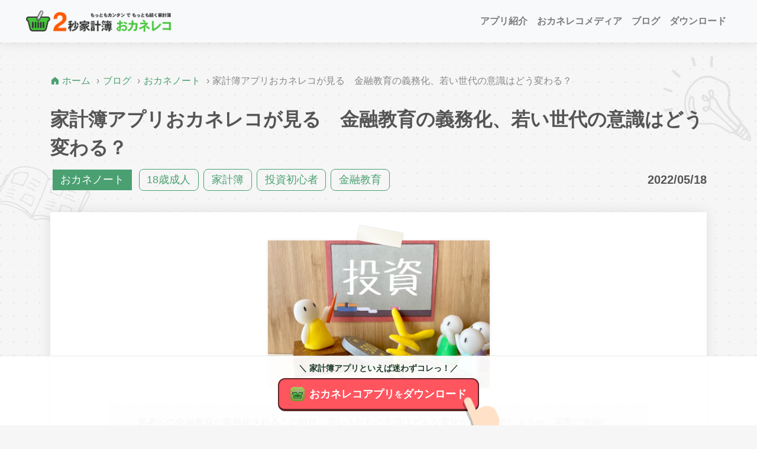

--- FILE ---
content_type: text/html; charset=UTF-8
request_url: https://okane-reco.com/blog/1570/
body_size: 96741
content:
<!doctype html>
<html lang="ja">
<head>
  <!-- Global site tag (gtag.js) - Google Analytics -->
  <script async="" src="https://www.googletagmanager.com/gtag/js?id=G-N7113HF1HE"></script>
  <script>
      window.dataLayer = window.dataLayer || [];
      function gtag() { dataLayer.push(arguments); }
      gtag('js', new Date());
      gtag('config', 'G-N7113HF1HE');
  </script>


<meta charset="utf-8">
<meta http-equiv="X-UA-Compatible" content="IE=edge">
<meta name="format-detection" content="telephone=no">
<meta name="SKYPE_TOOLBAR" content="SKYPE_TOOLBAR_PARSER_COMPATIBLE">
<meta name="viewport" content="width=device-width, initial-scale=1">
<link rel="shortcut icon" href="https://okane-reco.com/wp-content/themes/okanereco/assets/images/favicon.ico">
<link rel="alternate" href="https://okane-reco.com/feed" type="application/atom+xml" title="最新記事のフィード">
<!--link rel="stylesheet" href="https://maxcdn.bootstrapcdn.com/font-awesome/4.7.0/css/font-awesome.min.css" /-->
<link rel="stylesheet" href="https://okane-reco.com/wp-content/themes/okanereco/assets/css/bootstrap.min.css" />
<link rel="stylesheet" href="https://okane-reco.com/wp-content/themes/okanereco/assets/css/styles.css?v=202510051200" />
<link rel="stylesheet" href="https://okane-reco.com/wp-content/themes/okanereco/assets/css/swiper.min.css" />
<script type="text/javascript" src="https://okane-reco.com/wp-content/themes/okanereco/assets/js/swiper.min.js" defer></script>
<script src="https://code.jquery.com/jquery-3.3.1.slim.min.js" integrity="sha384-q8i/X+965DzO0rT7abK41JStQIAqVgRVzpbzo5smXKp4YfRvH+8abtTE1Pi6jizo" crossorigin="anonymous" defer></script>
<script src="https://stackpath.bootstrapcdn.com/bootstrap/4.2.1/js/bootstrap.min.js" integrity="sha384-B0UglyR+jN6CkvvICOB2joaf5I4l3gm9GU6Hc1og6Ls7i6U/mkkaduKaBhlAXv9k" crossorigin="anonymous" defer></script>
<script type="text/javascript" src="https://okane-reco.com/wp-content/themes/okanereco/assets/js/script.js" defer></script>
<title>家計簿アプリおカネレコが見る　金融教育の義務化、若い世代の意識はどう変わる？ | 家計簿アプリ「2秒家計簿おカネレコ」｜無料ダウンロード</title>
<link rel='dns-prefetch' href='//okane-reco.com' />
<link rel='dns-prefetch' href='//s.w.org' />
<link rel='dns-prefetch' href='//www.googletagmanager.com' />
<link rel='dns-prefetch' href='//pagead2.googlesyndication.com' />
<link rel='stylesheet' id='wp-block-library-css'  href='https://okane-reco.com/wp-includes/css/dist/block-library/style.min.css?ver=5.5.17' type='text/css' media='all' />
<link rel='stylesheet' id='toc-screen-css'  href='https://okane-reco.com/wp-content/plugins/table-of-contents-plus/screen.min.css?ver=2411.1' type='text/css' media='all' />
<meta name="generator" content="Site Kit by Google 1.170.0" /><!-- HFCM by 99 Robots - Snippet # 2: Meta Pixel -->
<!-- Meta Pixel Code -->
<script>
!function(f,b,e,v,n,t,s)
{if(f.fbq)return;n=f.fbq=function(){n.callMethod?
n.callMethod.apply(n,arguments):n.queue.push(arguments)};
if(!f._fbq)f._fbq=n;n.push=n;n.loaded=!0;n.version='2.0';
n.queue=[];t=b.createElement(e);t.async=!0;
t.src=v;s=b.getElementsByTagName(e)[0];
s.parentNode.insertBefore(t,s)}(window, document,'script',
'https://connect.facebook.net/en_US/fbevents.js');
fbq('init', '392759690917186');
fbq('track', 'PageView');
</script>
<noscript><img height="1" width="1" style="display:none"
src="https://www.facebook.com/tr?id=392759690917186&ev=PageView&noscript=1"
/></noscript>
<!-- End Meta Pixel Code -->
<!-- /end HFCM by 99 Robots -->
		<script type="text/javascript">
				(function(c,l,a,r,i,t,y){
					c[a]=c[a]||function(){(c[a].q=c[a].q||[]).push(arguments)};t=l.createElement(r);t.async=1;
					t.src="https://www.clarity.ms/tag/"+i+"?ref=wordpress";y=l.getElementsByTagName(r)[0];y.parentNode.insertBefore(t,y);
				})(window, document, "clarity", "script", "e16i00hppk");
		</script>
		
<meta name="description" content="若者への金融教育が義務化されるこの時代、若い人たちの意識はどんな変化があるのでしょうか。実際に金融について授業を受けたという大学生に、話を聞いてみました。年金や将来の不安があるなか、若者の意識には大人">
<meta property="og:title" content="家計簿アプリおカネレコが見る　金融教育の義務化、若い世代の意識はどう変わる？">
<meta property="og:description" content="若者への金融教育が義務化されるこの時代、若い人たちの意識はどんな変化があるのでしょうか。実際に金融について授業を受けたという大学生に、話を聞いてみました。年金や将来の不安があるなか、若者の意識には大人">
<meta property="og:type" content="article">
<meta property="og:url" content="https://okane-reco.com/blog/1570/">
<meta property="og:image" content="https://okane-reco.com/wp-content/uploads/investment_study.jpg">
<meta property="og:site_name" content="家計簿アプリ「2秒家計簿おカネレコ」｜無料ダウンロード">
<meta name="twitter:card" content="summary">
<meta name="twitter:site" content="@okanereco">
<meta property="og:locale" content="ja_JP">
<meta name="google-site-verification" content="HR5W6olF6QhJiaPiaL8uqzruKEM7mGM5PzqSpOVyJyE">
<!-- Site Kit が追加した Google AdSense メタタグ -->
<meta name="google-adsense-platform-account" content="ca-host-pub-2644536267352236">
<meta name="google-adsense-platform-domain" content="sitekit.withgoogle.com">
<!-- Site Kit が追加した End Google AdSense メタタグ -->

<!-- Google AdSense スニペット (Site Kit が追加) -->
<script  async src="https://pagead2.googlesyndication.com/pagead/js/adsbygoogle.js?client=ca-pub-9135385813874193&amp;host=ca-host-pub-2644536267352236" crossorigin="anonymous"></script>

<!-- (ここまで) Google AdSense スニペット (Site Kit が追加) -->
</head>

  <body id="other">
<div id="top"></div>

  <header class="header navbar navbar-expand-lg navbar-light bg-light bd-navbar">
    <a class="navbar-brand mr-auto" href="https://okane-reco.com" aria-label="２秒家計簿おカネレコ"><img class="w-100" src="https://okane-reco.com/wp-content/themes/okanereco/assets/images/logo-full-black@2x.png" width="265" alt="2秒家計簿おカネレコ" /></a>
    <button class="navbar-toggler" type="button" data-toggle="collapse" data-target="#navbarSupportedContent" aria-controls="navbarSupportedContent" aria-expanded="false" aria-label="Toggle navigation">
      <span class="navbar-toggler-icon"></span>
    </button>

    <div class="collapse navbar-collapse justify-content-end" id="navbarSupportedContent">
      <ul class="navbar-nav bold">
        <li class="nav-item">
          <a class="nav-link" href="/#area-reasons">アプリ紹介</a>
        </li>
        <li class="nav-item">
          <a class="nav-link" href="/column/">おカネレコメディア</a>
        </li>
        <li class="nav-item">
          <a class="nav-link" href="/blog/">ブログ</a>
        </li>
        <!--li class="nav-item">
          <a class="nav-link" href="/report/">レポート</a>
        </li-->
        <li class="nav-item">
          <a class="nav-link" href="#area-download">ダウンロード</a>
        </li>
        <!--li class="nav-item dropdown">
          <a class="nav-link dropdown-toggle" href="#" id="navbarDropdownMenuLink" role="button" data-toggle="dropdown" aria-haspopup="true" aria-expanded="false">
            Dropdown link
          </a>
          <div class="dropdown-menu" aria-labelledby="navbarDropdownMenuLink">
            <a class="dropdown-item" href="#">Action</a>
            <a class="dropdown-item" href="#">Another action</a>
            <a class="dropdown-item" href="#">Something else here</a>
          </div>
        </li-->
      </ul>
    </div>
    <!-- /.header -->
  </header>
  <main class="">



<div class="area-main bg-white-2 bg-note bg-columns">
  <div class="container py-lg-5 py-4">
<ul class="breadcrumbs">
  <li class="home"><a class="home" title="HOME" href="https://okane-reco.com"><img src="https://okane-reco.com/wp-content/themes/okanereco/assets/images/renew2024/icon-home.svg" class="icon" alt=""><span class="d-lg-inline d-none"> ホーム</span></a></li>
    <li><a href="https://okane-reco.com/blog">ブログ</a></li>
      <li>
          <a href="https://okane-reco.com/blog_cat/%e3%81%8a%e3%82%ab%e3%83%8d%e3%83%8e%e3%83%bc%e3%83%88">おカネノート</a>
        </li>
    <li class="current_item sp-none"><a class="current-item">家計簿アプリおカネレコが見る　金融教育の義務化、若い世代の意識はどう変わる？</a></li>
</ul>

    <article>
                <div class="page-header">
                    <h1 class="page-header__title">家計簿アプリおカネレコが見る　金融教育の義務化、若い世代の意識はどう変わる？</h1>
                    <div class="page-header__meta row align-items-center">
                        <div class="mb-2 col-md-8 col-12">
                          <a href="https://okane-reco.com/blog/blog_cat/%e3%81%8a%e3%82%ab%e3%83%8d%e3%83%8e%e3%83%bc%e3%83%88/" class="post-category m-1 fs-sm-18 fs-12 cat-%e3%81%8a%e3%82%ab%e3%83%8d%e3%83%8e%e3%83%bc%e3%83%88">おカネノート</a>                          <a href="https://okane-reco.com/blog/blog_tag/18%e6%ad%b3%e6%88%90%e4%ba%ba/" class="post-tag m-1 fs-sm-18 fs-12 tag-95">18歳成人</a><a href="https://okane-reco.com/blog/blog_tag/%e5%ae%b6%e8%a8%88%e7%b0%bf/" class="post-tag m-1 fs-sm-18 fs-12 tag-7">家計簿</a><a href="https://okane-reco.com/blog/blog_tag/%e6%8a%95%e8%b3%87%e5%88%9d%e5%bf%83%e8%80%85/" class="post-tag m-1 fs-sm-18 fs-12 tag-96">投資初心者</a><a href="https://okane-reco.com/blog/blog_tag/%e9%87%91%e8%9e%8d%e6%95%99%e8%82%b2/" class="post-tag m-1 fs-sm-18 fs-12 tag-94">金融教育</a></div>
                        <div class="mb-2 col-md-4 col-12 bold text-right fs-md-20">
                          2022/05/18                        </div>
                    </div>
                </div>

                <div class="page-body">
                    <div class="post-body mx-lg-5 p-md-5 p-sm-4 pb-5 p-3">

																								<div class="mb-4 mx-auto" style="max-width: 375px;">
															<div class="tape">
																<img width="800" height="533" src="https://okane-reco.com/wp-content/uploads/investment_study.jpg" class="w-100 wp-post-image" alt="家計簿アプリおカネレコが見る　金融教育の義務化、若い世代の意識はどう変わる？" loading="lazy" style="height: auto;" srcset="https://okane-reco.com/wp-content/uploads/investment_study.jpg 800w, https://okane-reco.com/wp-content/uploads/investment_study-300x200.jpg 300w, https://okane-reco.com/wp-content/uploads/investment_study-768x512.jpg 768w" sizes="(max-width: 800px) 100vw, 800px" />															</div>
													</div>
											
																								<div class="post-excerpt fs-sm-16 fs-16"><p>若者への金融教育が義務化されるこの時代、若い人たちの意識はどんな変化があるのでしょうか。実際に金融について授業を受けたという大学生に、話を聞いてみました。年金や将来の不安があるなか、若者の意識には大人たちも学ぶべきヒントがあるように感じます。</p>
</div>
											
																										
<p>2022年度春から、高校での金融教育が義務化されます。<br>高校の家庭科で、資産形成の指導が盛り込まれることになるそうです。</p>



<p>家庭科っていうのが意外に感じましたが、「家計の構造、経済や社会との関わり、家計管理を理解する」のが目的となっているとのこと。成人年齢が18歳に引き下げられ、親の同意がなくてもいろんな契約ができるようになることも背景にあります。</p>



<p>私が10代のころは、お金のことを真剣に考えたことはなかったなぁ…。<br>投資や資産形成なんて、「大人」が考えることだと思っていました。<br>はたして、若い世代にどんな教育が行われるんでしょうか。</p>



<p>一足早く、大学で投資全般についての授業を受けたという学生さんに話を聞くことができました。</p>



<h3><span class="has-inline-color has-pale-pink-color">●</span>Tくん（20歳）都内の大学に通う3年生</h3>



<p>危機管理学部でグローバルセキュリティを専攻中。世の中のあらゆるリスク対策を幅広い分野にわたって学ぶ学部で、その一環として、金融危機への備えとして投資に関する授業があったそうです。</p>



<p>「自分が高校のときは、政治経済の授業で投資についてほんの少し触れただけだったので、本格的に教えてもらったのは今回が初でした。今は金利も低く、年金も不透明な時代。<strong><span class="has-inline-color has-vivid-cyan-blue-color">将来に備えて投資も考える</span></strong>、というのは勉強になりました。」</p>



<p>授業では「<strong><span class="has-inline-color has-pale-pink-color">若いうちは資金が少ないから、投資できる額も少ない。大きく儲けはないかもしれないが、その分、大きく損もしない。リスク少なく始められる。</span></strong>」と言われたそうで、なるほどと思いました。</p>



<p>この言葉、若い人だけでなく、<strong><span class="has-inline-color has-vivid-cyan-blue-color">投資初心者にも言える</span></strong>ことかも。<br>投資を始めるか迷うよりも、最初は小さく試してみる。大きなリターンはないかもしれないけど、大損もしないのなら、トライしやすいのではないでしょうか。<br>私自身、投資に興味を持ち始めたものの、実行にうつせていないので、参考にさせてもらいたくなる言葉でした。</p>



<p>もともと安全保障に興味があって、危機管理学部を選んだTくん。ほかにあまりない学部なため、教授もその分野の代表的な方たちがそろっていて、最先端の知識を学べるのが嬉しい、と語ります。今は、情報セキュリティの資格を目指して勉強中です。<br>忙しい大学生活のなか、アルバイトも頑張っているそうです。</p>



<p>「早朝にできる清掃の仕事など、授業に支障が出ない時間帯のものを選んでいます。バイトとはいえ、自分でお金を稼ぐようになって、<strong><span class="has-inline-color has-pale-pink-color">100円200円でも使うときに考える</span></strong>ようになりましたね。」</p>



<p>こういうお金の意識は大事ですよね。その気持ちが持てたら、先々の資産形成も上手にこなしていけそうです。</p>



<p>10代の若者が金融教育を受けるようになった今、親世代の私たちもしっかり考えていかなければ、こどもたちに教えていくことができないな、と感じました。金融庁の「中学生・高校生のみなさんへ」というHPには、金融教育に関するわかりやすい資料がたくさん載っています。</p>



<p><a href="https://www.fsa.go.jp/teach/kou3.pdf" data-type="URL" data-id="https://www.fsa.go.jp/teach/kou3.pdf" target="_blank" rel="noreferrer noopener">基礎から学べる金融ガイド/金融庁</a></p>



<p>↑これなんか、大人が読んでも役にたつ情報がコンパクトにまとめられていて、面白いです！</p>



<p>ほかにも動画など、とっつきやすいコンテンツがいろいろ用意されています。若者に負けないよう、大人世代も勉強してみてはいかがでしょうか。</p>



<div class="writerbox writerbox-orange">
                                <div class="writer-icon"><img src="https://okane-reco.com/wp-content/uploads/IMG-4917.jpg" alt=""></div>
                                <div class="writer-profile">
                                  <div class="writer-name"><span class="has-inline-color has-luminous-vivid-orange-color">Pi</span></div>
                                    <div class="writer-role">おカネレコ スマートアシスタンツ</div>
                                  <div class="writer-description">～Wワーク頑張ってます！～<br>
久々のデスクワークに奮闘中。もともとは現場仕事中心で、今も兼業している。これまでの業界が違っても、経験を応用して働いていく…というスマートアシスタンツの新しい取り組みを体現。<br>
在宅勤務で愛犬との時間が増えて嬉しい♪モフモフに癒される日々。</div>
                                </div>
                            </div>



<p></p>



<div class="wp-block-group"><div class="wp-block-group__inner-container">
<div style="border: 5px double #91D8AC; padding: 10px; border-radius: 10px; background: ;">
<strong>【2秒家計簿おカネレコとは】</strong><br>
らくらく家計管理で、お金が貯まるようになる！480万人以上が利用する人気の家計簿アプリ。たった2秒で簡単に入力できて、続けやすいと大好評。家計簿が続かないと悩んでいた方は、一度試してみては。<br>
★家計簿アプリ「おカネレコ」<br>
<a href="https://okane-reco.com" rel="noopener noreferrer" target="_blank">https://okane-reco.com</a>
</div></div></div>

										        <div class="mx-auto my-4">
	<div class="mx-auto text-center" style="max-width: 420px;">
		<a href="https://okanereco.onelink.me/fMBG/dl" class="js-cv-postend-banner" target="_blank">
				<img class="w-100"
						src="https://okane-reco.com/wp-content/themes/okanereco/assets/images/btn-dl-qmr.png"
						alt="2秒家計簿おカネレコのアプリをダウンロード">
		</a>
	</div>
</div>
													<!--/.post-body -->
                    </div>

                </div>
      </article>
      <div class="pagenavi">
        <div class="row">
          <div class="prev col-md-3 col-6 mb-3">
                <a href="https://okane-reco.com/blog/1155/" rel="prev">前へ</a>              </div>
          <div class="next col-md-3 col-6 mb-3 order-md-3 order-2">
                <a href="https://okane-reco.com/blog/1598/" rel="next">次へ</a>              </div>
          <div class="archives col-md-6 col-12 mb-3 order-md-2 order-3"><a href="https://okane-reco.com/blog">ブログ一覧へ</a></div>
        </div>
      </div>
    <!-- /.container -->
  </div>
</div>
<div class="area-categories bg-white-2 bg-note bg-column">
    <div class="container py-lg-5 py-4">
        <header class="area-header green py-4">
            <div class="area-header__en">＼&nbsp;&nbsp;&nbsp;Blog Categories&nbsp;&nbsp;&nbsp;／</div>
            <h2 class="area-header__title">ブログカテゴリ
            </h2>
        </header>
        <div class="row mb-5 js-fadein js-fadein-up">
<div class="col-md-6 col-12 mb-md-4 mb-3"><a class="post-category py-sm-4 py-3 w-100" href="https://okane-reco.com/blog/blog_cat/%e3%81%8a%e3%82%ab%e3%83%8d%e3%83%8e%e3%83%bc%e3%83%88">おカネノート</a></div><div class="col-md-6 col-12 mb-md-4 mb-3"><a class="post-category py-sm-4 py-3 w-100" href="https://okane-reco.com/blog/blog_cat/comic">おカネレコまんが物語</a></div><div class="col-md-6 col-12 mb-md-4 mb-3"><a class="post-category py-sm-4 py-3 w-100" href="https://okane-reco.com/blog/blog_cat/%e3%81%8a%e3%82%ab%e3%83%8d%e3%83%ac%e3%82%b3%e3%83%ac%e3%82%b7%e3%83%94">おカネレコレシピ</a></div><div class="col-md-6 col-12 mb-md-4 mb-3"><a class="post-category py-sm-4 py-3 w-100" href="https://okane-reco.com/blog/blog_cat/info">お知らせ</a></div><div class="col-md-6 col-12 mb-md-4 mb-3"><a class="post-category py-sm-4 py-3 w-100" href="https://okane-reco.com/blog/blog_cat/jinsei-create">人生クリエイト</a></div><div class="col-md-6 col-12 mb-md-4 mb-3"><a class="post-category py-sm-4 py-3 w-100" href="https://okane-reco.com/blog/blog_cat/%e5%ae%b6%e8%a8%88%e3%82%b9%e3%82%bf%e3%82%a4%e3%83%ab">家計スタイル</a></div>        </div>
    </div>
    <!-- /.area-categories -->
</div>


<div class="area-columns bg-white-2 bg-note bg-columns">
    <div class="container py-lg-5 py-4">
        <header class="area-header green py-4">
            <div class="area-header__en">＼&nbsp;&nbsp;&nbsp;Popular&nbsp;&nbsp;&nbsp;／</div>
            <h2 class="area-header__title"><span class="area-header__small-title">家計管理・家計簿アプリに関する</span><br>人気おカネレコメディア
            </h2>
        </header>


    <div class="post-list mb-4">
            <div class="post-list__image">
                <a href="https://okane-reco.com/column/5383/" class="tape">
                    <img width="1000" height="750" src="https://okane-reco.com/wp-content/uploads/コラム_アイキャッチ用画像-1.png" class="w-100 wp-post-image" alt="【2026年最新】おすすめ家計簿アプリ25選・家計やお金の不安を解消する！" loading="lazy" style="height: auto;" srcset="https://okane-reco.com/wp-content/uploads/コラム_アイキャッチ用画像-1.png 1000w, https://okane-reco.com/wp-content/uploads/コラム_アイキャッチ用画像-1-300x225.png 300w, https://okane-reco.com/wp-content/uploads/コラム_アイキャッチ用画像-1-768x576.png 768w" sizes="(max-width: 1000px) 100vw, 1000px" />                  </a>
            </div>
            <div class="post-list__title">
                <h3 class="bold mb-3 fs-lg-28 fs-sm-20 fs-16"><a href="https://okane-reco.com/column/5383/"
                        class="green">【2026年最新】おすすめ家計簿アプリ25選・家計やお金の不安を解消する！</a></h3>
            </div>
            <div class="post-list__meta">
                    <div class="mb-3">
                  <a href="https://okane-reco.com/column_cat/budget/" class="post-category m-1 fs-sm-18 fs-16 cat-budget">家計管理</a><a href="https://okane-reco.com/column_cat/app/" class="post-category m-1 fs-sm-18 fs-16 cat-app">家計簿アプリ</a><a href="https://okane-reco.com/column_cat/%e8%b3%87%e7%94%a3%e5%bd%a2%e6%88%90/" class="post-category m-1 fs-sm-18 fs-16 cat-%e8%b3%87%e7%94%a3%e5%bd%a2%e6%88%90">資産形成</a>                                  </div>
            </div>
            <div class="post-list__body">
                <p class="fs-sm-16 fs-16"><p>いつの時代においても日々の生活を送る上でお金の管理は欠かせません。食料品の購入、交通費の支払い、住居費、エンターテイメント費など、様々な支出があります。しかし、多くの人々が家計管理に苦労しており、特に無駄遣いを減らしたい [&hellip;]</p>
</p>
            </div>
  </div>

    <div class="post-list mb-4">
            <div class="post-list__image">
                <a href="https://okane-reco.com/column/7669/" class="tape">
                    <img width="500" height="375" src="https://okane-reco.com/wp-content/uploads/hub.png" class="w-100 wp-post-image" alt="あなたに合った家計簿の見つけ方【2026年版】｜初めてでも続く選び方ガイド" loading="lazy" style="height: auto;" srcset="https://okane-reco.com/wp-content/uploads/hub.png 500w, https://okane-reco.com/wp-content/uploads/hub-300x225.png 300w" sizes="(max-width: 500px) 100vw, 500px" />                  </a>
            </div>
            <div class="post-list__title">
                <h3 class="bold mb-3 fs-lg-28 fs-sm-20 fs-16"><a href="https://okane-reco.com/column/7669/"
                        class="green">あなたに合った家計簿の見つけ方【2026年版】｜初めてでも続く選び方ガイド</a></h3>
            </div>
            <div class="post-list__meta">
                    <div class="mb-3">
                  <a href="https://okane-reco.com/column_cat/app/" class="post-category m-1 fs-sm-18 fs-16 cat-app">家計簿アプリ</a>                                  </div>
            </div>
            <div class="post-list__body">
                <p class="fs-sm-16 fs-16"><p>家計簿をつける目的は、人それぞれ。大切なのは「自分に合った形」で続けられること。家計簿ノート派・エクセル派・家計簿アプリ派、併用して使う方も！あなたの暮らしに寄り添う家計簿の選び方を紹介します。</p>
</p>
            </div>
  </div>

    <div class="post-list mb-4">
            <div class="post-list__image">
                <a href="https://okane-reco.com/column/6842/" class="tape">
                    <img width="1000" height="750" src="https://okane-reco.com/wp-content/uploads/初心者用家計簿15選.png" class="w-100 wp-post-image" alt="【2026年版・初心者向け】無料＆簡単「家計簿アプリ」15選！" loading="lazy" style="height: auto;" srcset="https://okane-reco.com/wp-content/uploads/初心者用家計簿15選.png 1000w, https://okane-reco.com/wp-content/uploads/初心者用家計簿15選-300x225.png 300w, https://okane-reco.com/wp-content/uploads/初心者用家計簿15選-768x576.png 768w" sizes="(max-width: 1000px) 100vw, 1000px" />                  </a>
            </div>
            <div class="post-list__title">
                <h3 class="bold mb-3 fs-lg-28 fs-sm-20 fs-16"><a href="https://okane-reco.com/column/6842/"
                        class="green">【2026年版・初心者向け】無料＆簡単「家計簿アプリ」15選！</a></h3>
            </div>
            <div class="post-list__meta">
                    <div class="mb-3">
                  <a href="https://okane-reco.com/column_cat/app/" class="post-category m-1 fs-sm-18 fs-16 cat-app">家計簿アプリ</a>                                  </div>
            </div>
            <div class="post-list__body">
                <p class="fs-sm-16 fs-16"><p>「気づいたらお金がなくなっている…」「毎月どれくらい使っているのか分からない…」そんな経験はありませんか？家計簿をつけることで、お金の流れを可視化し、無駄遣いを減らしたり、貯金の計画を立てたりすることができます。しかし、 [&hellip;]</p>
</p>
            </div>
  </div>

    <div class="post-list mb-4">
            <div class="post-list__image">
                <a href="https://okane-reco.com/column/6594/" class="tape">
                    <img width="1000" height="750" src="https://okane-reco.com/wp-content/uploads/app_excel.png" class="w-100 wp-post-image" alt="【初心者向け】家計簿アプリVSエクセル家計簿！どちらがおすすめ？" loading="lazy" style="height: auto;" srcset="https://okane-reco.com/wp-content/uploads/app_excel.png 1000w, https://okane-reco.com/wp-content/uploads/app_excel-300x225.png 300w, https://okane-reco.com/wp-content/uploads/app_excel-768x576.png 768w" sizes="(max-width: 1000px) 100vw, 1000px" />                  </a>
            </div>
            <div class="post-list__title">
                <h3 class="bold mb-3 fs-lg-28 fs-sm-20 fs-16"><a href="https://okane-reco.com/column/6594/"
                        class="green">【初心者向け】家計簿アプリVSエクセル家計簿！どちらがおすすめ？</a></h3>
            </div>
            <div class="post-list__meta">
                    <div class="mb-3">
                  <a href="https://okane-reco.com/column_cat/budget/" class="post-category m-1 fs-sm-18 fs-16 cat-budget">家計管理</a><a href="https://okane-reco.com/column_cat/app/" class="post-category m-1 fs-sm-18 fs-16 cat-app">家計簿アプリ</a>                                  </div>
            </div>
            <div class="post-list__body">
                <p class="fs-sm-16 fs-16"><p>家計簿は、家計の収支を把握し、健全な財務管理を行うために欠かせないツールです。日々の生活費や固定費、貯金の進捗などをしっかりと記録することで、どの項目にお金がかかっているのかなどが明確になります。これにより、無駄な支出を [&hellip;]</p>
</p>
            </div>
  </div>

    </div>
    <!-- /.area-columns -->
</div>

<div class="area-categories bg-white-2 bg-note">
    <div class="container py-lg-5 py-4">
        <header class="area-header green py-4">
            <div class="area-header__en">＼&nbsp;&nbsp;&nbsp;Category&nbsp;&nbsp;&nbsp;／</div>
            <h2 class="area-header__title">おカネレコメディアのカテゴリ
            </h2>
        </header>
        <div class="row mb-5 js-fadein js-fadein-up">
<div class="col-md-6 col-12 mb-md-4 mb-3"><a class="post-category py-md-4 py-3 w-100" href="https://okane-reco.com/column_cat/hoken">保険</a></div><div class="col-md-6 col-12 mb-md-4 mb-3"><a class="post-category py-md-4 py-3 w-100" href="https://okane-reco.com/column_cat/%e5%8b%95%e7%94%bb">動画</a></div><div class="col-md-6 col-12 mb-md-4 mb-3"><a class="post-category py-md-4 py-3 w-100" href="https://okane-reco.com/column_cat/budget">家計管理</a></div><div class="col-md-6 col-12 mb-md-4 mb-3"><a class="post-category py-md-4 py-3 w-100" href="https://okane-reco.com/column_cat/app">家計簿アプリ</a></div><div class="col-md-6 col-12 mb-md-4 mb-3"><a class="post-category py-md-4 py-3 w-100" href="https://okane-reco.com/column_cat/tax">税金</a></div><div class="col-md-6 col-12 mb-md-4 mb-3"><a class="post-category py-md-4 py-3 w-100" href="https://okane-reco.com/column_cat/setsuyaku">節約</a></div><div class="col-md-6 col-12 mb-md-4 mb-3"><a class="post-category py-md-4 py-3 w-100" href="https://okane-reco.com/column_cat/%e8%b3%87%e7%94%a3%e5%bd%a2%e6%88%90">資産形成</a></div>        </div>
    </div>
    <!-- /.area-categories -->
</div>

<div class="area-moneycil bg-white-3">
    <div class="container py-lg-5 py-4">
        <header class="area-header green py-4">
            <div class="area-header__en">＼&nbsp;&nbsp;&nbsp;Moneycil&nbsp;&nbsp;&nbsp;／</div>
            <h2 class="area-header__title"><span
                    class="area-header__small-title">オンラインでのお金の相談なら</span><br>マネシル
            </h2>
        </header>
        <div class="mb-5 mx-auto text-center py-sm-4 js-fadein js-fadein-up" style="max-width: 640px;">
            <div class="mb-4 mx-auto" style="max-width: 640px;"><a href="https://moneycil.com" target="_blank"><img class="w-100"
                    src="https://okane-reco.com/wp-content/themes/okanereco/assets/images/banner-maneycil@2x.png" alt="マネシル Moneycil" /></a></div>
            <p>「人生が変わるお金の相談」ファイナンシャルプランナーとオンライン相談<br>
                生命保険・学資保険や投資信託などお金の相談
                
                </p>
        </div>
    </div>
    <!-- /.area-moneycil -->
</div>


<div id="area-download" class="area-download py-5 bg-green">
    <div class="container">
        <header class="area-header white mb-4 pt-sm-5">
            <div class="area-header__en">＼&nbsp;&nbsp;&nbsp;Download&nbsp;&nbsp;&nbsp;／</div>
            <h2 class="area-header__title"><span class="area-header__small-title">家計簿アプリ「おカネレコ」の</span><br>ダウンロード
            </h2>
        </header>
        <div class="mb-5 mx-auto text-center py-sm-4 js-fadein js-fadein-up" style="max-width: 540px;">
            <div class="mb-4 mx-auto" style="max-width: 240px;"><img class="w-100"
                    src="https://okane-reco.com/wp-content/themes/okanereco/assets/images/download-img-icon@2x.png" alt="おカネレコのアプリのアイコン" /></div>
            <div class="py-sm-4 text-center w-100 js-fadein js-fadein-up">
                <a href="https://okanereco.onelink.me/fMBG/footerBadgeOthers"
                    class="d-inline-block mr-1 js-cv-footer-badge" target="_blank" style="max-width:46%;"><img class="w-100"
                    src="https://okane-reco.com/wp-content/themes/okanereco/assets/images/badge-appstore@2x.png" alt="AppStore"></a>
                <a href="https://okanereco.onelink.me/fMBG/footerBadgeOthers"
                    class="d-inline-block ml-1 js-cv-footer-badge" target="_blank" style="max-width:46%;"><img class="w-100"
                    src="https://okane-reco.com/wp-content/themes/okanereco/assets/images/badge-googleplay@2x.png" alt="Google Play"></a>
            </div>
        </div>
    </div><!-- /.container -->
</div><!-- /.area-download -->
<div id="area-sns" class="area-sns py-5 bg-white bg-note">
    <div class="container">
        <header class="area-header green mb-4 pt-sm-5">
            <div class="area-header__en">＼&nbsp;&nbsp;&nbsp;SNS&nbsp;&nbsp;&nbsp;／</div>
            <h2 class="area-header__title"><span class="area-header__small-title">家計簿アプリ「おカネレコ」の</span><br>SNS
            </h2>
        </header>
        <div class="mb-5 mx-auto text-center py-sm-4" style="max-width: 540px;">
            <div class="sns-icons d-flex justify-content-center align-items-center">
                <!-- X (Twitter) -->
                <a href="https://x.com/okanereco" target="_blank" rel="noopener" class="sns-icon-link text-decoration-none mx-3">
                    <div class="sns-icon-container d-flex flex-column align-items-center">
                        <div class="sns-icon-circle d-flex justify-content-center align-items-center" style="width: 56px; height: 56px; background-color: #000; border-radius: 50%; margin-bottom: 8px;">
                            <svg width="24" height="24" viewBox="0 0 24 24" fill="none" xmlns="http://www.w3.org/2000/svg">
                                <path d="M18.244 2.25h3.308l-7.227 8.26 8.502 11.24H16.17l-5.214-6.817L4.99 21.75H1.68l7.73-8.835L1.254 2.25H8.08l4.713 6.231zm-1.161 17.52h1.833L7.084 4.126H5.117z" fill="white"/>
                            </svg>
                        </div>
                        <span style="font-size: 12px; color: #333;">X</span>
                    </div>
                </a>
                
                <!-- Instagram -->
                <a href="https://www.instagram.com/okanereco/" target="_blank" rel="noopener" class="sns-icon-link text-decoration-none mx-3">
                    <div class="sns-icon-container d-flex flex-column align-items-center">
                        <div class="sns-icon-circle d-flex justify-content-center align-items-center" style="width: 56px; height: 56px; background: linear-gradient(45deg, #f09433 0%,#e6683c 25%,#dc2743 50%,#cc2366 75%,#bc1888 100%); border-radius: 50%; margin-bottom: 8px;">
                            <svg width="24" height="24" viewBox="0 0 24 24" fill="none" xmlns="http://www.w3.org/2000/svg">
                                <path d="M12 2.163c3.204 0 3.584.012 4.85.07 3.252.148 4.771 1.691 4.919 4.919.058 1.265.069 1.645.069 4.849 0 3.205-.012 3.584-.069 4.849-.149 3.225-1.664 4.771-4.919 4.919-1.266.058-1.644.07-4.85.07-3.204 0-3.584-.012-4.849-.07-3.26-.149-4.771-1.699-4.919-4.92-.058-1.265-.07-1.644-.07-4.849 0-3.204.013-3.583.07-4.849.149-3.227 1.664-4.771 4.919-4.919 1.266-.057 1.645-.069 4.849-.069zm0-2.163c-3.259 0-3.667.014-4.947.072-4.358.2-6.78 2.618-6.98 6.98-.059 1.281-.073 1.689-.073 4.948 0 3.259.014 3.668.072 4.948.2 4.358 2.618 6.78 6.98 6.98 1.281.058 1.689.072 4.948.072 3.259 0 3.668-.014 4.948-.072 4.354-.2 6.782-2.618 6.979-6.98.059-1.28.073-1.689.073-4.948 0-3.259-.014-3.667-.072-4.947-.196-4.354-2.617-6.78-6.979-6.98-1.281-.059-1.69-.073-4.949-.073zm0 5.838c-3.403 0-6.162 2.759-6.162 6.162s2.759 6.163 6.162 6.163 6.162-2.759 6.162-6.163c0-3.403-2.759-6.162-6.162-6.162zm0 10.162c-2.209 0-4-1.79-4-4 0-2.209 1.791-4 4-4s4 1.791 4 4c0 2.21-1.791 4-4 4zm6.406-11.845c-.796 0-1.441.645-1.441 1.44s.645 1.44 1.441 1.44c.795 0 1.439-.645 1.439-1.44s-.644-1.44-1.439-1.44z" fill="white"/>
                            </svg>
                        </div>
                        <span style="font-size: 12px; color: #333;">Instagram</span>
                    </div>
                </a>
                
                <!-- TikTok -->
                <a href="https://www.tiktok.com/@okanereco" target="_blank" rel="noopener" class="sns-icon-link text-decoration-none mx-3">
                    <div class="sns-icon-container d-flex flex-column align-items-center">
                        <div class="sns-icon-circle d-flex justify-content-center align-items-center" style="width: 56px; height: 56px; background-color: #000; border-radius: 50%; margin-bottom: 8px;">
                            <svg width="24" height="24" viewBox="0 0 24 24" fill="none" xmlns="http://www.w3.org/2000/svg">
                                <path d="M19.321 5.562a5.124 5.124 0 0 1-.443-.258 6.228 6.228 0 0 1-1.137-.966c-.849-.849-1.204-1.864-1.204-2.338h-3.861v14.777c0 1.864-1.516 3.38-3.38 3.38s-3.38-1.516-3.38-3.38 1.516-3.38 3.38-3.38c.35 0 .686.053 1.003.152V9.688a7.321 7.321 0 0 0-1.003-.069c-4.053 0-7.342 3.289-7.342 7.342s3.289 7.342 7.342 7.342 7.342-3.289 7.342-7.342V9.15a9.222 9.222 0 0 0 5.421 1.744V7.033c-1.298 0-2.459-.443-3.38-1.204-.921-.761-1.516-1.864-1.516-3.089v-.178h-.443z" fill="white"/>
                            </svg>
                        </div>
                        <span style="font-size: 12px; color: #333;">TikTok</span>
                    </div>
                </a>
            </div>
        </div>
    </div><!-- /.container -->
</div><!-- /.area-sns -->

</main>

<footer id="footer" class="footer">
    <div class="container py-5">
        <div class="row">
            <div class="col-lg-5 col-12 mb-5">
                <div class="mb-3 bold fs-lg-18 fs-16">アプリ紹介</div>
                <hr class="d-lg-none" />
                <ul class="list-plain fs-lg-16 fs-14">
                    <li class="mb-3"><a href="https://okane-reco.com#area-reasons">家計簿アプリ「おカネレコ」を使う3つの理由</a></li>
                    <li class="mb-3"><a href="https://okane-reco.com#area-technics">おカネレコを家計簿として活用する3つのテクニック</a></li>
                    <li class="mb-3"><a href="https://okane-reco.com#area-customers">おカネレコを家計簿として利用しているユーザーの声</a></li>
                    <li class="mb-3"><a href="https://okane-reco.com#area-price">おカネレコの料金プラン</a></li>
                    <li class="mb-3"><a href="https://okane-reco.com#area-media">掲載メディア</a></li>
                    <li class="mb-3"><a href="https://okane-reco.com#area-comic">おカネレコまんが物語</a></li>
                    <li class="mb-3"><a href="https://okane-reco.com#area-truste">TRUSTe取得</a></li>
                    <li class="mb-3"><a href="https://okane-reco.com#area-download">家計簿アプリ「おカネレコ」ダウンロード</a></li>
                </ul>
            </div>
            <div class="col-lg-3 col-12 mb-5">
                <div class="row">
                    <div class="col-lg-12 col-sm-3 col-6">
                        <div class="mb-3 bold fs-lg-18 fs-16">ブログ</div>
                        <hr class="d-lg-none">
                        <ul class="list-plain mb-5 fs-lg-16 fs-14">
                            <li class="mb-3"><a href="https://okane-reco.com/blog/">おカネレコ事務局</a></li>
                        </ul>
                    </div>
                    <div class="col-lg-12 col-sm-3 col-6">
                        <div class="mb-3 bold fs-lg-18 fs-16">おカネレコメディア</div>
                        <hr class="d-lg-none">
                        <ul class="list-plain mb-5 fs-lg-16 fs-14">
                            <li class="mb-3"><a href="https://okane-reco.com/column/">おカネレコメディア一覧</a></li>
                        </ul>
                    </div>
                    <div class="col-lg-12 col-sm-3 col-6">
                        <div class="mb-3 bold fs-lg-18 fs-16">SNS</div>
                        <hr class="d-lg-none">
                        <ul class="list-plain mb-5 fs-lg-16 fs-14">
                            <li class="mb-3"><a href="https://x.com/okanereco" target="_blank" rel="noopener">X (Twitter)</a></li>
                            <li class="mb-3"><a href="https://www.instagram.com/okanereco/" target="_blank" rel="noopener">Instagram</a></li>
                            <li class="mb-3"><a href="https://www.tiktok.com/@okanereco" target="_blank" rel="noopener">Tiktok</a></li>
                        </ul>
                    </div>
                    <div class="col-lg-12 col-sm-3 col-6">
                        <div class="mb-3 bold fs-lg-18 fs-16">困ったらこちら</div>
                        <hr class="d-lg-none">
                        <ul class="list-plain mb-5 fs-lg-16 fs-14">
                            <li class="mb-3"><a href="https://okane-reco.com/faq/" target="_blank" rel="noopener">FAQ（iOS）</a></li>
                            <li class="mb-3"><a href="https://okane-reco.com/faq/" target="_blank" rel="noopener">FAQ（Android）</a></li>
                        </ul>
                    </div>
                </div>
            </div>
            <div class="col-lg-4 col-12 mb-5">
                <div class="row">
                    <div class="col-lg-12 col-6">
                        <div class="mb-3 bold fs-lg-18 fs-16">運営会社</div>
                        <hr class="d-lg-none" />
                        <ul class="list-plain mb-5 fs-lg-16 fs-14">
                            <li class="mb-3"><a href="https://smart-idea.jp" target="_blank" rel="noopener">スマートアイデア株式会社</a></li>
                            <li class="mb-3"><a href="https://okane-reco.com/operator-information">運営者情報</a></li>
                            <li class="mb-3"><a href="https://okane-reco.com/privacy-policy">サイトポリシー</a></li>
                            <li class="mb-3"><a href="https://okane-reco.com/site-map">サイトマップ</a></li>
                        </ul>
                    </div>
                    <div class="col-lg-12 col-6">
                        <div class="mb-3 bold fs-lg-18 fs-16">運営サービス</div>
                        <hr class="d-lg-none" />
                        <ul class="list-plain mb-5 fs-lg-16 fs-14">
                            <li class="mb-3"><a href="https://okane-reco-plus.com/" target="_blank" rel="noopener">おカネレコプラス</a>
                            </li>
                            <li class="mb-3"><a href="https://moneycil.com/" target="_blank" rel="noopener">マネシル</a></li>
                        </ul>
                    </div>
                </div>
            </div>
        </div>
        <div class="py-md-5 py-4 mb-5 text-center" style="border-top: 1px solid #DDD; border-bottom: 1px solid #DDD;">
            <div class="bold fs-20">おカネレコ Web版</div>
            <a class="btn btn-outline-success rounded-pill px-sm-5 px-4 py-sm-3 bold fs-md-20 fs-16" href="https://quick-money-recorder.com/login" target="_blank" rel="noopener">ログイン</a>
        </div>
        <div class="mb-5 text-center">
            <small>© Copyright 2018 家計簿アプリ「おカネレコ」.<br class="d-sm-none"> All rights reserved.<br>
                ※iTunesは、米国および他の国々で登録されたApple Inc.の商標です。※GooglePlayはGoogle Inc. の登録商標です。</small>
        </div>
    </div>
    <!-- /.footer -->
</footer>







<div id="js-footer-cv" class="cv-footer fade-in-load">
    <div 
        class="cv-footer__inner px-2 pt-2 pb-4" 
        style="border-top: 1px solid rgba(30,60,40,0.1); background-color:rgba(255,255,255,0.95);">
        <p class="mb-1 text-center fs-14 bold" style="color:rgba(30,60,40,1);">＼ 家計簿アプリといえば迷わずコレっ！／</p>
        <a 
            class="js-cv-footer-link cv-footer__btn d-flex position-relative justify-content-center align-items-center mx-auto bold text-decoration-none text-center fs-14 white" 
            style="padding: 12px 8px; border-radius: 12px; max-width:340px; background-color: #FF555F; border: 2px solid #612529; border-bottom-width: 4px;" 
            href="https://okanereco.onelink.me/fMBG/fixedFooterBlog"
        >
            <span class="d-flex mr-2" style="width:24px; height:24px;"><img class="w-100" src="https://okane-reco.com/wp-content/themes/okanereco/assets/images/icon_v7.0.3_256.png" alt="" loading="lazy" /></span>
            <span class="fs-16 fs-sm-18">おカネレコアプリ</span>を<span class="fs-16 fs-sm-18">ダウンロード</span>
        </a>
        <a href="https://okanereco.onelink.me/fMBG/fixedFooterBlog" class="js-cv-footer-link tap-finger" aria-label="アプリのダウンロード"><i class="img-finger"></i></a>
    </div>
</div>

<div class="totop" id="js-totop">
    <a href="#top" class="totop__btn"><img src="https://okane-reco.com/wp-content/themes/okanereco/assets/images/totop@2x.png" alt="TOPへ" loading="lazy"></a>
</div>





<!-- Sign in with Google button added by Site Kit -->
		<style>
		.googlesitekit-sign-in-with-google__frontend-output-button{max-width:320px}
		</style>
		<script  src="https://accounts.google.com/gsi/client"></script>
<script>
(()=>{async function handleCredentialResponse(response){try{const res=await fetch('https://okane-reco.com/login_67863?action=googlesitekit_auth',{method:'POST',headers:{'Content-Type':'application/x-www-form-urlencoded'},body:new URLSearchParams(response)});/* Preserve comment text in case of redirect after login on a page with a Sign in with Google button in the WordPress comments. */ const commentText=document.querySelector('#comment')?.value;const postId=document.querySelectorAll('.googlesitekit-sign-in-with-google__comments-form-button')?.[0]?.className?.match(/googlesitekit-sign-in-with-google__comments-form-button-postid-(\d+)/)?.[1];if(!! commentText?.length){sessionStorage.setItem(`siwg-comment-text-${postId}`,commentText);}location.reload();}catch(error){console.error(error);}}if(typeof google !=='undefined'){google.accounts.id.initialize({client_id:'585676923782-olq5lqrhlq14apufphhsqr4ltnq3fdil.apps.googleusercontent.com',callback:handleCredentialResponse,library_name:'Site-Kit'});}const defaultButtonOptions={"theme":"outline","text":"signin_with","shape":"rectangular"};document.querySelectorAll('.googlesitekit-sign-in-with-google__frontend-output-button').forEach((siwgButtonDiv)=>{const buttonOptions={shape:siwgButtonDiv.getAttribute('data-googlesitekit-siwg-shape')|| defaultButtonOptions.shape,text:siwgButtonDiv.getAttribute('data-googlesitekit-siwg-text')|| defaultButtonOptions.text,theme:siwgButtonDiv.getAttribute('data-googlesitekit-siwg-theme')|| defaultButtonOptions.theme,};if(typeof google !=='undefined'){google.accounts.id.renderButton(siwgButtonDiv,buttonOptions);}});/* If there is a matching saved comment text in sessionStorage,restore it to the comment field and remove it from sessionStorage. */ const postId=document.body.className.match(/postid-(\d+)/)?.[1];const commentField=document.querySelector('#comment');const commentText=sessionStorage.getItem(`siwg-comment-text-${postId}`);if(commentText?.length && commentField && !! postId){commentField.value=commentText;sessionStorage.removeItem(`siwg-comment-text-${postId}`);}})();
</script>

<!-- Site Kit が追加した「Google でログイン」ボタンを閉じる -->

<script type="text/javascript">
(function() {
// The initialization code follows the Smart Script code below

function _iterableToArrayLimit(t,e){var o=null==t?null:"undefined"!=typeof Symbol&&t[Symbol.iterator]||t["@@iterator"];if(null!=o){var r,i,n,a,s=[],l=!0,u=!1;try{if(n=(o=o.call(t)).next,0===e){if(Object(o)!==o)return;l=!1}else for(;!(l=(r=n.call(o)).done)&&(s.push(r.value),s.length!==e);l=!0);}catch(t){u=!0,i=t}finally{try{if(!l&&null!=o.return&&(a=o.return(),Object(a)!==a))return}finally{if(u)throw i}}return s}}function ownKeys(e,t){var o,r=Object.keys(e);return Object.getOwnPropertySymbols&&(o=Object.getOwnPropertySymbols(e),t&&(o=o.filter(function(t){return Object.getOwnPropertyDescriptor(e,t).enumerable})),r.push.apply(r,o)),r}function _objectSpread2(e){for(var t=1;t<arguments.length;t++){var o=null!=arguments[t]?arguments[t]:{};t%2?ownKeys(Object(o),!0).forEach(function(t){_defineProperty(e,t,o[t])}):Object.getOwnPropertyDescriptors?Object.defineProperties(e,Object.getOwnPropertyDescriptors(o)):ownKeys(Object(o)).forEach(function(t){Object.defineProperty(e,t,Object.getOwnPropertyDescriptor(o,t))})}return e}function _typeof(t){return(_typeof="function"==typeof Symbol&&"symbol"==typeof Symbol.iterator?function(t){return typeof t}:function(t){return t&&"function"==typeof Symbol&&t.constructor===Symbol&&t!==Symbol.prototype?"symbol":typeof t})(t)}function _defineProperty(t,e,o){return(e=_toPropertyKey(e))in t?Object.defineProperty(t,e,{value:o,enumerable:!0,configurable:!0,writable:!0}):t[e]=o,t}function _slicedToArray(t,e){return _arrayWithHoles(t)||_iterableToArrayLimit(t,e)||_unsupportedIterableToArray(t,e)||_nonIterableRest()}function _toConsumableArray(t){return _arrayWithoutHoles(t)||_iterableToArray(t)||_unsupportedIterableToArray(t)||_nonIterableSpread()}function _arrayWithoutHoles(t){if(Array.isArray(t))return _arrayLikeToArray(t)}function _arrayWithHoles(t){if(Array.isArray(t))return t}function _iterableToArray(t){if("undefined"!=typeof Symbol&&null!=t[Symbol.iterator]||null!=t["@@iterator"])return Array.from(t)}function _unsupportedIterableToArray(t,e){var o;if(t)return"string"==typeof t?_arrayLikeToArray(t,e):"Map"===(o="Object"===(o=Object.prototype.toString.call(t).slice(8,-1))&&t.constructor?t.constructor.name:o)||"Set"===o?Array.from(t):"Arguments"===o||/^(?:Ui|I)nt(?:8|16|32)(?:Clamped)?Array$/.test(o)?_arrayLikeToArray(t,e):void 0}function _arrayLikeToArray(t,e){(null==e||e>t.length)&&(e=t.length);for(var o=0,r=new Array(e);o<e;o++)r[o]=t[o];return r}function _nonIterableSpread(){throw new TypeError("Invalid attempt to spread non-iterable instance.\nIn order to be iterable, non-array objects must have a [Symbol.iterator]() method.")}function _nonIterableRest(){throw new TypeError("Invalid attempt to destructure non-iterable instance.\nIn order to be iterable, non-array objects must have a [Symbol.iterator]() method.")}function _toPrimitive(t,e){if("object"!=typeof t||null===t)return t;var o=t[Symbol.toPrimitive];if(void 0===o)return("string"===e?String:Number)(t);o=o.call(t,e||"default");if("object"!=typeof o)return o;throw new TypeError("@@toPrimitive must return a primitive value.")}function _toPropertyKey(t){t=_toPrimitive(t,"string");return"symbol"==typeof t?t:String(t)}var AF_URL_SCHEME="(https:\\/\\/)(([^\\.]+).)(.*\\/)(.*)",VALID_AF_URL_PARTS_LENGTH=5,GOOGLE_CLICK_ID="gclid",ASSOCIATED_AD_KEYWORD="keyword",AF_KEYWORDS="af_keywords",AF_CUSTOM_EXCLUDE_PARAMS_KEYS=["pid","c","af_channel","af_ad","af_adset","deep_link_value","af_sub1","af_sub2","af_sub3","af_sub4","af_sub5"],GCLID_EXCLUDE_PARAMS_KEYS=["pid","c","af_channel","af_ad","af_adset","deep_link_value"],LOCAL_STORAGE_VALUES={SS_WEB_REFERRER:"ss_webReferrer"},isSkippedURL=function(t){var e=t.url,o=t.skipKeys,t=t.errorMsg;if(e){var r=e.toLowerCase();if(r)return(e=o.find(function(t){return r.includes(t.toLowerCase())}))&&console.debug(t,e),!!e}return!1},getGoogleClickIdParameters=function(t,e){var o=e[GOOGLE_CLICK_ID],r={};return o?(console.debug("This user comes from Google AdWords"),r[t]=o,(t=e[ASSOCIATED_AD_KEYWORD])&&(console.debug("There is a keyword associated with the ad"),r[AF_KEYWORDS]=t)):console.debug("This user comes from SRN or custom network"),r},stringifyParameters=function(){var o=0<arguments.length&&void 0!==arguments[0]?arguments[0]:{},t=Object.keys(o).reduce(function(t,e){return o[e]&&(t+="&".concat(e,"=").concat(o[e])),t},"");return console.debug("Generated OneLink parameters",t),t},getParameterValue=function(e){var t,o,r,i=1<arguments.length&&void 0!==arguments[1]?arguments[1]:{keys:[],overrideValues:{},defaultValue:""};return null!=i&&i.keys&&Array.isArray(i.keys)||null!=i&&i.defaultValue?(o=i.keys,r=void 0===(r=i.overrideValues)?{}:r,t=void 0===(t=i.defaultValue)?"":t,(o=(void 0===o?[]:o).find(function(t){return!!e[t]}))&&(r[r=e[o]]||r)||t):(console.error("Parameter config structure is wrong",i),null)},isIOS=function(t){return/iphone|ipad|ipod/i.test(t&&t.toLowerCase())},isUACHSupported=function(){return"object"===("undefined"==typeof navigator?"undefined":_typeof(navigator))&&"userAgentData"in navigator&&"getHighEntropyValues"in navigator.userAgentData&&!isIOS(navigator&&navigator.userAgent)},getQueryParamsAndSaveToLocalStorage=function(t){t||console.debug("website doesnt exist + ".concat(t));try{var e=new URL(t),o=new URLSearchParams(e.search),r=Array.from(o).reduce(function(t,e){var e=_slicedToArray(e,2),o=e[0],e=e[1];return _objectSpread2(_objectSpread2({},t),{},_defineProperty({},o,encodeURIComponent(e)))},{}),i=JSON.parse(localStorage.getItem("ss_incoming_params")||"[]"),n=(new Date).getTime()+72e5,a=_objectSpread2(_objectSpread2({},r),{},{af_ss_exp_at:n});i.unshift(a),localStorage.setItem("ss_incoming_params",JSON.stringify(i))}catch(t){console.debug("url isnt valid + ".concat(t))}},isValidUrl=function(t){try{return Boolean(new URL(t))}catch(t){return!1}},getCurrentUrl=function(){return new URL(window.location.href)},getReferrerUrl=function(){var t=document.referrer;return t?new URL(t):null},isSameOrigin=function(t,e){return t.origin===e.origin},saveWebReferrer=function(){var t=getCurrentUrl(),e=getReferrerUrl();e&&isSameOrigin(t,e)?console.warn("You navigate from the same website"):localStorage.setItem(LOCAL_STORAGE_VALUES.SS_WEB_REFERRER,JSON.stringify(document.referrer))},removeExpiredLocalStorageItems=function(){var e=0<arguments.length&&void 0!==arguments[0]?arguments[0]:Date.now(),t=JSON.parse(localStorage.getItem("ss_incoming_params")||"[]");localStorage.setItem("ss_incoming_params",JSON.stringify(t.filter(function(t){t=t.af_ss_exp_at;return e<t})))};function aggregateValuesFromParameters(){var e=[];return Object.values(0<arguments.length&&void 0!==arguments[0]?arguments[0]:{}).forEach(function(t){t&&t.keys&&Array.isArray(t.keys)&&t.keys.forEach(function(t){return e.push(t)}),Array.isArray(t)&&t.forEach(function(t){Array.isArray(null==t?void 0:t.keys)&&e.push.apply(e,_toConsumableArray(t.keys))})}),e}function getCurrentURLParams(t){var e={};return Object.keys(localStorage).includes("ss_incoming_params")?e=JSON.parse(localStorage.ss_incoming_params).find(function(e){return t.some(function(t){return t in e})})||{}:console.log("Key 'ss_incoming_params' not found in localStorage."),e}var isOneLinkURLValid=function(t){var e=null==(e=t||"")?void 0:e.toString().match(AF_URL_SCHEME);return!(!e||(null==e?void 0:e.length)<VALID_AF_URL_PARTS_LENGTH)||(console.error("oneLinkURL is missing or not in the correct format, can't generate URL",t),!1)},validatedMs=function(){var t,e=0<arguments.length&&void 0!==arguments[0]?arguments[0]:{};return!!(0!==(null==e||null==(t=e.keys)?void 0:t.length)||null!=e&&e.defaultValue)||(console.error("mediaSource is missing (default value was not supplied), can't generate URL",e),!1)},isSkipListsValid=function(t){var e=t.referrerSkipList,t=t.urlSkipList,t=void 0===t?[]:t;return!isSkippedURL({url:document.referrer,skipKeys:void 0===e?[]:e,errorMsg:"Generate url is skipped. HTTP referrer contains key:"})&&!isSkippedURL({url:document.URL,skipKeys:t,errorMsg:"Generate url is skipped. URL contains string:"})},extractCustomParams=function(t){var e=t.afCustom,e=void 0===e?[]:e,o=t.currentURLParams,r=void 0===o?{}:o,i=t.googleClickIdKey,n={};return Array.isArray(e)&&e.forEach(function(e){var t;null!=e&&e.paramKey&&(t=AF_CUSTOM_EXCLUDE_PARAMS_KEYS.find(function(t){return t===(null==e?void 0:e.paramKey)}),(null==e?void 0:e.paramKey)===i||t?console.debug("Custom parameter ParamKey can't override Google-Click-Id or AF Parameters keys",e):n[e.paramKey]=getParameterValue(r,e))}),n},validateAndMappedParams=function(){var t=0<arguments.length&&void 0!==arguments[0]?arguments[0]:{},o=1<arguments.length&&void 0!==arguments[1]?arguments[1]:{},e=2<arguments.length&&void 0!==arguments[2]&&arguments[2],r=t.mediaSource,i=t.campaign,n=t.channel,a=t.ad,s=t.adSet,l=t.deepLinkValue,u=t.afSub1,h=t.afSub2,d=t.afSub3,c=t.afSub4,g=t.afSub5,p=t.afCustom,f=t.googleClickIdKey,m={};if(r){t=getParameterValue(o,r);if(!t)return console.error("mediaSource was not found in the URL and default value was not supplied, can't generate URL",r),null;m[e?"af_media_source":"pid"]=t}if(i){r=getParameterValue(o,i);if(!r&&e)return console.error("campaign was not found in the URL and default value was not supplied, can't generate URL",i),null;e?(m.af_campaign=r,m.af_campaign_id=r):m.c=r}n&&(m.af_channel=getParameterValue(o,n)),a&&(m.af_ad=getParameterValue(o,a)),s&&(m.af_adset=getParameterValue(o,s)),l&&(m.deep_link_value=getParameterValue(o,l));[u,h,d,c,g].forEach(function(t,e){t&&(m["af_sub".concat(e+1)]=getParameterValue(o,t))}),f&&(GCLID_EXCLUDE_PARAMS_KEYS.find(function(t){return t===f})?console.debug("Google Click Id ParamKey can't override AF Parameters keys",f):(_=getGoogleClickIdParameters(f,o),Object.keys(_).forEach(function(t){m[t]=_[t]})));var _,t=extractCustomParams({afCustom:p,currentURLParams:o,googleClickIdKey:f});return _objectSpread2(_objectSpread2({},m),t)},isPlatformValid=function(t){return t?!!["smartcast","tizen","roku","webos","vidaa","playstation","android","ios","steam","quest","battlenet","epic","switch","xbox","nativepc"].includes(t.toLowerCase())||(console.error("platform need to be part of the known platforms supoorted"),!1):(console.error("platform is missing , can't generate URL",t),!1)};function getUserAgentData(){return new Promise(function(e){isUACHSupported()?navigator.userAgentData.getHighEntropyValues(["model","platformVersion"]).then(function(t){e({model:t.model,platformVersion:t.platformVersion})}).catch(function(){e()}):e()})}var createImpressionsLink=function(r){return r?new Promise(function(o){getUserAgentData().then(function(t){var e=new URL(r);e.hostname="impressions.onelink.me",t&&(e.pathname="/ch".concat(e.pathname),e.searchParams.append("af_ch_model",encodeURIComponent(t.model)),e.searchParams.append("af_ch_os_version",encodeURIComponent(t.platformVersion))),o(e.href)}).catch(function(){o()})}):(console.debug("ClickURL is not valid"),null)};function getHexColorAfterValidation(t){return/^#([A-Fa-f0-9]{6}|[A-Fa-f0-9]{3})$/.test(t)?t:"#000"}function QRCode(){var h,t,e="object"==("undefined"==typeof global?"undefined":_typeof(global))&&global&&global.Object===Object&&global,o="object"==("undefined"==typeof self?"undefined":_typeof(self))&&self&&self.Object===Object&&self,r=e||o||Function("return this")(),e="object"==("undefined"==typeof exports?"undefined":_typeof(exports))&&exports&&!exports.nodeType&&exports,o=e&&"object"==("undefined"==typeof module?"undefined":_typeof(module))&&module&&!module.nodeType&&module,i=r.QRCode;function n(t,e,o){this.mode=s.MODE_8BIT_BYTE,this.data=t,this.parsedData=[];for(var r=0,i=this.data.length;r<i;r++){var n=[],a=this.data.charCodeAt(r);e?n[0]=a:65536<a?(n[0]=240|(1835008&a)>>>18,n[1]=128|(258048&a)>>>12,n[2]=128|(4032&a)>>>6,n[3]=128|63&a):2048<a?(n[0]=224|(61440&a)>>>12,n[1]=128|(4032&a)>>>6,n[2]=128|63&a):128<a?(n[0]=192|(1984&a)>>>6,n[1]=128|63&a):n[0]=a,this.parsedData.push(n)}this.parsedData=Array.prototype.concat.apply([],this.parsedData),o||this.parsedData.length==this.data.length||(this.parsedData.unshift(191),this.parsedData.unshift(187),this.parsedData.unshift(239))}function l(t,e){this.typeNumber=t,this.errorCorrectLevel=e,this.modules=null,this.moduleCount=0,this.dataCache=null,this.dataList=[]}n.prototype={getLength:function(t){return this.parsedData.length},write:function(t){for(var e=0,o=this.parsedData.length;e<o;e++)t.put(this.parsedData[e],8)}},l.prototype={addData:function(t,e,o){t=new n(t,e,o);this.dataList.push(t),this.dataCache=null},isDark:function(t,e){if(t<0||this.moduleCount<=t||e<0||this.moduleCount<=e)throw new Error(t+","+e);return this.modules[t][e][0]},getEye:function(t,e){if(t<0||this.moduleCount<=t||e<0||this.moduleCount<=e)throw new Error(t+","+e);t=this.modules[t][e];return t[1]?(e="P"+t[1]+"_"+t[2],"A"==t[2]&&(e="A"+t[1]),{isDark:t[0],type:e}):null},getModuleCount:function(){return this.moduleCount},make:function(){this.makeImpl(!1,this.getBestMaskPattern())},makeImpl:function(t,e){this.moduleCount=4*this.typeNumber+17,this.modules=new Array(this.moduleCount);for(var o=0;o<this.moduleCount;o++){this.modules[o]=new Array(this.moduleCount);for(var r=0;r<this.moduleCount;r++)this.modules[o][r]=[]}this.setupPositionProbePattern(0,0,"TL"),this.setupPositionProbePattern(this.moduleCount-7,0,"BL"),this.setupPositionProbePattern(0,this.moduleCount-7,"TR"),this.setupPositionAdjustPattern("A"),this.setupTimingPattern(),this.setupTypeInfo(t,e),7<=this.typeNumber&&this.setupTypeNumber(t),null==this.dataCache&&(this.dataCache=l.createData(this.typeNumber,this.errorCorrectLevel,this.dataList)),this.mapData(this.dataCache,e)},setupPositionProbePattern:function(t,e,o){for(var r=-1;r<=7;r++)if(!(t+r<=-1||this.moduleCount<=t+r))for(var i=-1;i<=7;i++)e+i<=-1||this.moduleCount<=e+i||(0<=r&&r<=6&&(0==i||6==i)||0<=i&&i<=6&&(0==r||6==r)||2<=r&&r<=4&&2<=i&&i<=4?(this.modules[t+r][e+i][0]=!0,this.modules[t+r][e+i][2]=o,this.modules[t+r][e+i][1]=-0==r||-0==i||6==r||6==i?"O":"I"):this.modules[t+r][e+i][0]=!1)},getBestMaskPattern:function(){for(var t=0,e=0,o=0;o<8;o++){this.makeImpl(!0,o);var r=v.getLostPoint(this);(0==o||r<t)&&(t=r,e=o)}return e},createMovieClip:function(t,e,o){var r=t.createEmptyMovieClip(e,o);this.make();for(var i=0;i<this.modules.length;i++)for(var n=+i,a=0;a<this.modules[i].length;a++){var s=+a;this.modules[i][a][0]&&(r.beginFill(0,100),r.moveTo(s,n),r.lineTo(1+s,n),r.lineTo(1+s,1+n),r.lineTo(s,1+n),r.endFill())}return r},setupTimingPattern:function(){for(var t=8;t<this.moduleCount-8;t++)null==this.modules[t][6][0]&&(this.modules[t][6][0]=t%2==0);for(var e=8;e<this.moduleCount-8;e++)null==this.modules[6][e][0]&&(this.modules[6][e][0]=e%2==0)},setupPositionAdjustPattern:function(t){for(var e=v.getPatternPosition(this.typeNumber),o=0;o<e.length;o++)for(var r=0;r<e.length;r++){var i=e[o],n=e[r];if(null==this.modules[i][n][0])for(var a=-2;a<=2;a++)for(var s=-2;s<=2;s++)-2==a||2==a||-2==s||2==s||0==a&&0==s?(this.modules[i+a][n+s][0]=!0,this.modules[i+a][n+s][2]=t,this.modules[i+a][n+s][1]=-2==a||-2==s||2==a||2==s?"O":"I"):this.modules[i+a][n+s][0]=!1}},setupTypeNumber:function(t){for(var e=v.getBCHTypeNumber(this.typeNumber),o=0;o<18;o++){var r=!t&&1==(e>>o&1);this.modules[Math.floor(o/3)][o%3+this.moduleCount-8-3][0]=r}for(o=0;o<18;o++){r=!t&&1==(e>>o&1);this.modules[o%3+this.moduleCount-8-3][Math.floor(o/3)][0]=r}},setupTypeInfo:function(t,e){for(var e=this.errorCorrectLevel<<3|e,o=v.getBCHTypeInfo(e),r=0;r<15;r++){var i=!t&&1==(o>>r&1);r<6?this.modules[r][8][0]=i:r<8?this.modules[r+1][8][0]=i:this.modules[this.moduleCount-15+r][8][0]=i}for(r=0;r<15;r++){i=!t&&1==(o>>r&1);r<8?this.modules[8][this.moduleCount-r-1][0]=i:r<9?this.modules[8][15-r-1+1][0]=i:this.modules[8][15-r-1][0]=i}this.modules[this.moduleCount-8][8][0]=!t},mapData:function(t,e){for(var o=-1,r=this.moduleCount-1,i=7,n=0,a=this.moduleCount-1;0<a;a-=2)for(6==a&&a--;;){for(var s,l,u=0;u<2;u++)null==this.modules[r][a-u][0]&&(s=!1,n<t.length&&(s=1==(t[n]>>>i&1)),l=v.getMask(e,r,a-u),this.modules[r][a-u][0]=s=l?!s:s,-1==--i)&&(n++,i=7);if((r+=o)<0||this.moduleCount<=r){r-=o,o=-o;break}}}},l.PAD0=236,l.PAD1=17,l.createData=function(t,e,o){for(var r=A.getRSBlocks(t,e),i=new C,n=0;n<o.length;n++){var a=o[n];i.put(a.mode,4),i.put(a.getLength(),v.getLengthInBits(a.mode,t)),a.write(i)}for(var s=0,n=0;n<r.length;n++)s+=r[n].dataCount;if(i.getLengthInBits()>8*s)throw new Error("code length overflow. ("+i.getLengthInBits()+">"+8*s+")");for(i.getLengthInBits()+4<=8*s&&i.put(0,4);i.getLengthInBits()%8!=0;)i.putBit(!1);for(;;){if(i.getLengthInBits()>=8*s)break;if(i.put(l.PAD0,8),i.getLengthInBits()>=8*s)break;i.put(l.PAD1,8)}return l.createBytes(i,r)},l.createBytes=function(t,e){for(var o=0,r=0,i=0,n=new Array(e.length),a=new Array(e.length),s=0;s<e.length;s++){var l=e[s].dataCount,u=e[s].totalCount-l,r=Math.max(r,l),i=Math.max(i,u);n[s]=new Array(l);for(var h=0;h<n[s].length;h++)n[s][h]=255&t.buffer[h+o];o+=l;var l=v.getErrorCorrectPolynomial(u),d=new S(n[s],l.getLength()-1).mod(l);a[s]=new Array(l.getLength()-1);for(h=0;h<a[s].length;h++){var c=h+d.getLength()-a[s].length;a[s][h]=0<=c?d.get(c):0}}for(var g=0,h=0;h<e.length;h++)g+=e[h].totalCount;for(var p=new Array(g),f=0,h=0;h<r;h++)for(s=0;s<e.length;s++)h<n[s].length&&(p[f++]=n[s][h]);for(h=0;h<i;h++)for(s=0;s<e.length;s++)h<a[s].length&&(p[f++]=a[s][h]);return p};for(var s={MODE_NUMBER:1,MODE_ALPHA_NUM:2,MODE_8BIT_BYTE:4,MODE_KANJI:8},u={L:1,M:0,Q:3,H:2},a=0,d=1,c=2,g=3,p=4,f=5,m=6,_=7,v={PATTERN_POSITION_TABLE:[[],[6,18],[6,22],[6,26],[6,30],[6,34],[6,22,38],[6,24,42],[6,26,46],[6,28,50],[6,30,54],[6,32,58],[6,34,62],[6,26,46,66],[6,26,48,70],[6,26,50,74],[6,30,54,78],[6,30,56,82],[6,30,58,86],[6,34,62,90],[6,28,50,72,94],[6,26,50,74,98],[6,30,54,78,102],[6,28,54,80,106],[6,32,58,84,110],[6,30,58,86,114],[6,34,62,90,118],[6,26,50,74,98,122],[6,30,54,78,102,126],[6,26,52,78,104,130],[6,30,56,82,108,134],[6,34,60,86,112,138],[6,30,58,86,114,142],[6,34,62,90,118,146],[6,30,54,78,102,126,150],[6,24,50,76,102,128,154],[6,28,54,80,106,132,158],[6,32,58,84,110,136,162],[6,26,54,82,110,138,166],[6,30,58,86,114,142,170]],G15:1335,G18:7973,G15_MASK:21522,getBCHTypeInfo:function(t){for(var e=t<<10;0<=v.getBCHDigit(e)-v.getBCHDigit(v.G15);)e^=v.G15<<v.getBCHDigit(e)-v.getBCHDigit(v.G15);return(t<<10|e)^v.G15_MASK},getBCHTypeNumber:function(t){for(var e=t<<12;0<=v.getBCHDigit(e)-v.getBCHDigit(v.G18);)e^=v.G18<<v.getBCHDigit(e)-v.getBCHDigit(v.G18);return t<<12|e},getBCHDigit:function(t){for(var e=0;0!=t;)e++,t>>>=1;return e},getPatternPosition:function(t){return v.PATTERN_POSITION_TABLE[t-1]},getMask:function(t,e,o){switch(t){case a:return(e+o)%2==0;case d:return e%2==0;case c:return o%3==0;case g:return(e+o)%3==0;case p:return(Math.floor(e/2)+Math.floor(o/3))%2==0;case f:return e*o%2+e*o%3==0;case m:return(e*o%2+e*o%3)%2==0;case _:return(e*o%3+(e+o)%2)%2==0;default:throw new Error("bad maskPattern:"+t)}},getErrorCorrectPolynomial:function(t){for(var e=new S([1],0),o=0;o<t;o++)e=e.multiply(new S([1,y.gexp(o)],0));return e},getLengthInBits:function(t,e){if(1<=e&&e<10)switch(t){case s.MODE_NUMBER:return 10;case s.MODE_ALPHA_NUM:return 9;case s.MODE_8BIT_BYTE:case s.MODE_KANJI:return 8;default:throw new Error("mode:"+t)}else if(e<27)switch(t){case s.MODE_NUMBER:return 12;case s.MODE_ALPHA_NUM:return 11;case s.MODE_8BIT_BYTE:return 16;case s.MODE_KANJI:return 10;default:throw new Error("mode:"+t)}else{if(!(e<41))throw new Error("type:"+e);switch(t){case s.MODE_NUMBER:return 14;case s.MODE_ALPHA_NUM:return 13;case s.MODE_8BIT_BYTE:return 16;case s.MODE_KANJI:return 12;default:throw new Error("mode:"+t)}}},getLostPoint:function(t){for(var e=t.getModuleCount(),o=0,r=0;r<e;r++)for(var i=0;i<e;i++){for(var n=0,a=t.isDark(r,i),s=-1;s<=1;s++)if(!(r+s<0||e<=r+s))for(var l=-1;l<=1;l++)i+l<0||e<=i+l||0==s&&0==l||a==t.isDark(r+s,i+l)&&n++;5<n&&(o+=3+n-5)}for(r=0;r<e-1;r++)for(i=0;i<e-1;i++){var u=0;t.isDark(r,i)&&u++,t.isDark(r+1,i)&&u++,t.isDark(r,i+1)&&u++,t.isDark(r+1,i+1)&&u++,0!=u&&4!=u||(o+=3)}for(r=0;r<e;r++)for(i=0;i<e-6;i++)t.isDark(r,i)&&!t.isDark(r,i+1)&&t.isDark(r,i+2)&&t.isDark(r,i+3)&&t.isDark(r,i+4)&&!t.isDark(r,i+5)&&t.isDark(r,i+6)&&(o+=40);for(i=0;i<e;i++)for(r=0;r<e-6;r++)t.isDark(r,i)&&!t.isDark(r+1,i)&&t.isDark(r+2,i)&&t.isDark(r+3,i)&&t.isDark(r+4,i)&&!t.isDark(r+5,i)&&t.isDark(r+6,i)&&(o+=40);for(var h=0,i=0;i<e;i++)for(r=0;r<e;r++)t.isDark(r,i)&&h++;return o+=10*(Math.abs(100*h/e/e-50)/5)}},y={glog:function(t){if(t<1)throw new Error("glog("+t+")");return y.LOG_TABLE[t]},gexp:function(t){for(;t<0;)t+=255;for(;256<=t;)t-=255;return y.EXP_TABLE[t]},EXP_TABLE:new Array(256),LOG_TABLE:new Array(256)},b=0;b<8;b++)y.EXP_TABLE[b]=1<<b;for(b=8;b<256;b++)y.EXP_TABLE[b]=y.EXP_TABLE[b-4]^y.EXP_TABLE[b-5]^y.EXP_TABLE[b-6]^y.EXP_TABLE[b-8];for(b=0;b<255;b++)y.LOG_TABLE[y.EXP_TABLE[b]]=b;function S(t,e){if(t.length==h)throw new Error(t.length+"/"+e);for(var o=0;o<t.length&&0==t[o];)o++;this.num=new Array(t.length-o+e);for(var r=0;r<t.length-o;r++)this.num[r]=t[r+o]}function A(t,e){this.totalCount=t,this.dataCount=e}function C(){this.buffer=[],this.length=0}S.prototype={get:function(t){return this.num[t]},getLength:function(){return this.num.length},multiply:function(t){for(var e=new Array(this.getLength()+t.getLength()-1),o=0;o<this.getLength();o++)for(var r=0;r<t.getLength();r++)e[o+r]^=y.gexp(y.glog(this.get(o))+y.glog(t.get(r)));return new S(e,0)},mod:function(t){if(this.getLength()-t.getLength()<0)return this;for(var e=y.glog(this.get(0))-y.glog(t.get(0)),o=new Array(this.getLength()),r=0;r<this.getLength();r++)o[r]=this.get(r);for(r=0;r<t.getLength();r++)o[r]^=y.gexp(y.glog(t.get(r))+e);return new S(o,0).mod(t)}},A.RS_BLOCK_TABLE=[[1,26,19],[1,26,16],[1,26,13],[1,26,9],[1,44,34],[1,44,28],[1,44,22],[1,44,16],[1,70,55],[1,70,44],[2,35,17],[2,35,13],[1,100,80],[2,50,32],[2,50,24],[4,25,9],[1,134,108],[2,67,43],[2,33,15,2,34,16],[2,33,11,2,34,12],[2,86,68],[4,43,27],[4,43,19],[4,43,15],[2,98,78],[4,49,31],[2,32,14,4,33,15],[4,39,13,1,40,14],[2,121,97],[2,60,38,2,61,39],[4,40,18,2,41,19],[4,40,14,2,41,15],[2,146,116],[3,58,36,2,59,37],[4,36,16,4,37,17],[4,36,12,4,37,13],[2,86,68,2,87,69],[4,69,43,1,70,44],[6,43,19,2,44,20],[6,43,15,2,44,16],[4,101,81],[1,80,50,4,81,51],[4,50,22,4,51,23],[3,36,12,8,37,13],[2,116,92,2,117,93],[6,58,36,2,59,37],[4,46,20,6,47,21],[7,42,14,4,43,15],[4,133,107],[8,59,37,1,60,38],[8,44,20,4,45,21],[12,33,11,4,34,12],[3,145,115,1,146,116],[4,64,40,5,65,41],[11,36,16,5,37,17],[11,36,12,5,37,13],[5,109,87,1,110,88],[5,65,41,5,66,42],[5,54,24,7,55,25],[11,36,12,7,37,13],[5,122,98,1,123,99],[7,73,45,3,74,46],[15,43,19,2,44,20],[3,45,15,13,46,16],[1,135,107,5,136,108],[10,74,46,1,75,47],[1,50,22,15,51,23],[2,42,14,17,43,15],[5,150,120,1,151,121],[9,69,43,4,70,44],[17,50,22,1,51,23],[2,42,14,19,43,15],[3,141,113,4,142,114],[3,70,44,11,71,45],[17,47,21,4,48,22],[9,39,13,16,40,14],[3,135,107,5,136,108],[3,67,41,13,68,42],[15,54,24,5,55,25],[15,43,15,10,44,16],[4,144,116,4,145,117],[17,68,42],[17,50,22,6,51,23],[19,46,16,6,47,17],[2,139,111,7,140,112],[17,74,46],[7,54,24,16,55,25],[34,37,13],[4,151,121,5,152,122],[4,75,47,14,76,48],[11,54,24,14,55,25],[16,45,15,14,46,16],[6,147,117,4,148,118],[6,73,45,14,74,46],[11,54,24,16,55,25],[30,46,16,2,47,17],[8,132,106,4,133,107],[8,75,47,13,76,48],[7,54,24,22,55,25],[22,45,15,13,46,16],[10,142,114,2,143,115],[19,74,46,4,75,47],[28,50,22,6,51,23],[33,46,16,4,47,17],[8,152,122,4,153,123],[22,73,45,3,74,46],[8,53,23,26,54,24],[12,45,15,28,46,16],[3,147,117,10,148,118],[3,73,45,23,74,46],[4,54,24,31,55,25],[11,45,15,31,46,16],[7,146,116,7,147,117],[21,73,45,7,74,46],[1,53,23,37,54,24],[19,45,15,26,46,16],[5,145,115,10,146,116],[19,75,47,10,76,48],[15,54,24,25,55,25],[23,45,15,25,46,16],[13,145,115,3,146,116],[2,74,46,29,75,47],[42,54,24,1,55,25],[23,45,15,28,46,16],[17,145,115],[10,74,46,23,75,47],[10,54,24,35,55,25],[19,45,15,35,46,16],[17,145,115,1,146,116],[14,74,46,21,75,47],[29,54,24,19,55,25],[11,45,15,46,46,16],[13,145,115,6,146,116],[14,74,46,23,75,47],[44,54,24,7,55,25],[59,46,16,1,47,17],[12,151,121,7,152,122],[12,75,47,26,76,48],[39,54,24,14,55,25],[22,45,15,41,46,16],[6,151,121,14,152,122],[6,75,47,34,76,48],[46,54,24,10,55,25],[2,45,15,64,46,16],[17,152,122,4,153,123],[29,74,46,14,75,47],[49,54,24,10,55,25],[24,45,15,46,46,16],[4,152,122,18,153,123],[13,74,46,32,75,47],[48,54,24,14,55,25],[42,45,15,32,46,16],[20,147,117,4,148,118],[40,75,47,7,76,48],[43,54,24,22,55,25],[10,45,15,67,46,16],[19,148,118,6,149,119],[18,75,47,31,76,48],[34,54,24,34,55,25],[20,45,15,61,46,16]],A.getRSBlocks=function(t,e){var o=A.getRsBlockTable(t,e);if(o==h)throw new Error("bad rs block @ typeNumber:"+t+"/errorCorrectLevel:"+e);for(var r=o.length/3,i=[],n=0;n<r;n++)for(var a=o[3*n+0],s=o[3*n+1],l=o[3*n+2],u=0;u<a;u++)i.push(new A(s,l));return i},A.getRsBlockTable=function(t,e){switch(e){case u.L:return A.RS_BLOCK_TABLE[4*(t-1)+0];case u.M:return A.RS_BLOCK_TABLE[4*(t-1)+1];case u.Q:return A.RS_BLOCK_TABLE[4*(t-1)+2];case u.H:return A.RS_BLOCK_TABLE[4*(t-1)+3];default:return h}},C.prototype={get:function(t){var e=Math.floor(t/8);return 1==(this.buffer[e]>>>7-t%8&1)},put:function(t,e){for(var o=0;o<e;o++)this.putBit(1==(t>>>e-o-1&1))},getLengthInBits:function(){return this.length},putBit:function(t){var e=Math.floor(this.length/8);this.buffer.length<=e&&this.buffer.push(0),t&&(this.buffer[e]|=128>>>this.length%8),this.length++}};var w=[[17,14,11,7],[32,26,20,14],[53,42,32,24],[78,62,46,34],[106,84,60,44],[134,106,74,58],[154,122,86,64],[192,152,108,84],[230,180,130,98],[271,213,151,119],[321,251,177,137],[367,287,203,155],[425,331,241,177],[458,362,258,194],[520,412,292,220],[586,450,322,250],[644,504,364,280],[718,560,394,310],[792,624,442,338],[858,666,482,382],[929,711,509,403],[1003,779,565,439],[1091,857,611,461],[1171,911,661,511],[1273,997,715,535],[1367,1059,751,593],[1465,1125,805,625],[1528,1190,868,658],[1628,1264,908,698],[1732,1370,982,742],[1840,1452,1030,790],[1952,1538,1112,842],[2068,1628,1168,898],[2188,1722,1228,958],[2303,1809,1283,983],[2431,1911,1351,1051],[2563,1989,1423,1093],[2699,2099,1499,1139],[2809,2213,1579,1219],[2953,2331,1663,1273]];function L(){var t=!1,e=navigator.userAgent;return t=/android/i.test(e)&&(t=!0,e=e.toString().match(/android ([0-9]\.[0-9])/i))&&e[1]?parseFloat(e[1]):t}var O="undefined"==typeof CanvasRenderingContext2D?(k.prototype.draw=function(t){var e=this._htOption,o=this._el,r=t.getModuleCount(),i=Math.round(e.width/r),n=Math.round((e.height-e.titleHeight)/r),a=(n<=1&&(n=1),this._htOption.width=(i=i<=1?1:i)*r,this._htOption.height=n*r+e.titleHeight,this._htOption.quietZone=Math.round(this._htOption.quietZone),[]),s="",l=Math.round(i*e.dotScale),u=Math.round(n*e.dotScale),h=(l<4&&(u=l=4),e.colorDark),d=e.colorLight;e.backgroundImage&&(e.autoColor?(e.colorDark="rgba(0, 0, 0, .6);filter:progid:DXImageTransform.Microsoft.Gradient(GradientType=0, StartColorStr='#99000000', EndColorStr='#99000000');",e.colorLight="rgba(255, 255, 255, .7);filter:progid:DXImageTransform.Microsoft.Gradient(GradientType=0, StartColorStr='#B2FFFFFF', EndColorStr='#B2FFFFFF');"):e.colorLight="rgba(0,0,0,0)",_='<div style="display:inline-block; z-index:-10;position:absolute;"><img src="'+e.backgroundImage+'" widht="'+(e.width+2*e.quietZone)+'" height="'+(e.height+2*e.quietZone)+'" style="opacity:'+e.backgroundImageAlpha+";filter:alpha(opacity="+100*e.backgroundImageAlpha+'); "/></div>',a.push(_)),e.quietZone&&(s="display:inline-block; width:"+(e.width+2*e.quietZone)+"px; height:"+(e.width+2*e.quietZone)+"px;background:"+e.quietZoneColor+"; text-align:center;"),a.push('<div style="font-size:0;'+s+'">'),a.push('<table  style="font-size:0;border:0;border-collapse:collapse; margin-top:'+e.quietZone+'px;" border="0" cellspacing="0" cellspadding="0" align="center" valign="middle">'),a.push('<tr height="'+e.titleHeight+'" align="center"><td style="border:0;border-collapse:collapse;margin:0;padding:0" colspan="'+r+'">'),e.title&&(_=e.titleColor,s=e.titleFont,a.push('<div style="width:100%;margin-top:'+e.titleTop+"px;color:"+_+";font:"+s+";background:"+e.titleBackgroundColor+'">'+e.title+"</div>")),e.subTitle&&a.push('<div style="width:100%;margin-top:'+(e.subTitleTop-e.titleTop)+"px;color:"+e.subTitleColor+"; font:"+e.subTitleFont+'">'+e.subTitle+"</div>"),a.push("</td></tr>");for(var c=0;c<r;c++){a.push('<tr style="border:0; padding:0; margin:0;" height="7">');for(var g=0;g<r;g++){var p=t.isDark(c,g),f=t.getEye(c,g);f?(p=f.isDark,f=e[f=f.type]||e[f.substring(0,2)]||h,a.push('<td style="border:0;border-collapse:collapse;padding:0;margin:0;width:'+i+"px;height:"+n+'px;"><span style="width:'+i+"px;height:"+n+"px;background-color:"+(p?f:d)+';display:inline-block"></span></td>')):(f=e.colorDark,6==c?(f=e.timing_H||e.timing||h,a.push('<td style="border:0;border-collapse:collapse;padding:0;margin:0;width:'+i+"px;height:"+n+"px;background-color:"+(p?f:d)+';"></td>')):6==g?(f=e.timing_V||e.timing||h,a.push('<td style="border:0;border-collapse:collapse;padding:0;margin:0;width:'+i+"px;height:"+n+"px;background-color:"+(p?f:d)+';"></td>')):a.push('<td style="border:0;border-collapse:collapse;padding:0;margin:0;width:'+i+"px;height:"+n+'px;"><div style="display:inline-block;width:'+l+"px;height:"+u+"px;background-color:"+(p?f:e.colorLight)+';"></div></td>'))}a.push("</tr>")}a.push("</table>"),a.push("</div>"),e.logo&&(_=new Image,null!=e.crossOrigin&&(_.crossOrigin=e.crossOrigin),_.src=e.logo,(s=e.width/3.5)!=(_=e.height/3.5)&&(s=_),e.logoWidth&&(s=e.logoWidth),e.logoHeight&&(_=e.logoHeight),m="position:relative; z-index:1;display:table-cell;top:-"+((e.height-e.titleHeight)/2+_/2+e.quietZone)+"px;text-align:center; width:"+s+"px; height:"+_+"px;line-height:"+s+"px; vertical-align: middle;",e.logoBackgroundTransparent||(m+="background:"+e.logoBackgroundColor),a.push('<div style="'+m+'"><img  src="'+e.logo+'"  style="max-width: '+s+"px; max-height: "+_+'px;" /> <div style=" display: none; width:1px;margin-left: -1px;"></div></div>')),e.onRenderingStart&&e.onRenderingStart(e),o.innerHTML=a.join("");var m=o.childNodes[0],s=(e.width-m.offsetWidth)/2,_=(e.height-m.offsetHeight)/2;0<s&&0<_&&(m.style.margin=_+"px "+s+"px"),this._htOption.onRenderingEnd&&this._htOption.onRenderingEnd(this._htOption,null)},k.prototype.clear=function(){this._el.innerHTML=""},k):function(){function t(){if("svg"==this._htOption.drawer){var t=this._oContext.getSerializedSvg(!0);this.dataURL=t,this._el.innerHTML=t}else try{var e=this._elCanvas.toDataURL("image/png");this.dataURL=e}catch(t){console.error(t)}this._htOption.onRenderingEnd&&(this.dataURL||console.error("Can not get base64 data, please check: 1. Published the page and image to the server 2. The image request support CORS 3. Configured `crossOrigin:'anonymous'` option"),this._htOption.onRenderingEnd(this._htOption,this.dataURL))}var h,d;r._android&&r._android<=2.1&&(h=1/window.devicePixelRatio,d=CanvasRenderingContext2D.prototype.drawImage,CanvasRenderingContext2D.prototype.drawImage=function(t,e,o,r,i,n,a,s,l){if("nodeName"in t&&/img/i.test(t.nodeName))for(var u=arguments.length-1;1<=u;u--)arguments[u]=arguments[u]*h;else void 0===s&&(arguments[1]*=h,arguments[2]*=h,arguments[3]*=h,arguments[4]*=h);d.apply(this,arguments)});function e(t,e){this._bIsPainted=!1,this._android=L(),this._el=t,this._htOption=e,"svg"==this._htOption.drawer?(this._oContext={},this._elCanvas={}):(this._elCanvas=document.createElement("canvas"),this._el.appendChild(this._elCanvas),this._oContext=this._elCanvas.getContext("2d")),this._bSupportDataURI=null,this.dataURL=null}return e.prototype.draw=function(o){var r,c=this._htOption,g=(c.title||c.subTitle||(c.height-=c.titleHeight,c.titleHeight=0),o.getModuleCount()),p=Math.round(c.width/g),f=Math.round((c.height-c.titleHeight)/g),m=(p<=1&&(p=1),f<=1&&(f=1),c.width=p*g,c.height=f*g+c.titleHeight,c.quietZone=Math.round(c.quietZone),this._elCanvas.width=c.width+2*c.quietZone,this._elCanvas.height=c.height+2*c.quietZone,"canvas"!=this._htOption.drawer&&(this._oContext=new C2S(this._elCanvas.width,this._elCanvas.height)),this.clear(),this._oContext),i=(m.lineWidth=0,m.fillStyle=c.colorLight,m.fillRect(0,0,this._elCanvas.width,this._elCanvas.height),this);function _(){0<c.quietZone&&c.quietZoneColor&&(m.lineWidth=0,m.fillStyle=c.quietZoneColor,m.fillRect(0,0,i._elCanvas.width,c.quietZone),m.fillRect(0,c.quietZone,c.quietZone,i._elCanvas.height-2*c.quietZone),m.fillRect(i._elCanvas.width-c.quietZone,c.quietZone,c.quietZone,i._elCanvas.height-2*c.quietZone),m.fillRect(0,i._elCanvas.height-c.quietZone,i._elCanvas.width,c.quietZone))}function n(t){c.onRenderingStart&&c.onRenderingStart(c);for(var u,h,e=0;e<g;e++)for(var o=0;o<g;o++){var r,i,n=o*p+c.quietZone,a=e*f+c.quietZone,s=t.isDark(e,o),l=t.getEye(e,o),d=c.dotScale;m.lineWidth=0,l?(r=c[l.type]||c[l.type.substring(0,2)]||c.colorDark,i=c.colorLight):c.backgroundImage?(i="rgba(0,0,0,0)",6==e?c.autoColor?(r=c.timing_H||c.timing||c.autoColorDark,i=c.autoColorLight):r=c.timing_H||c.timing||c.colorDark:6==o?c.autoColor?(r=c.timing_V||c.timing||c.autoColorDark,i=c.autoColorLight):r=c.timing_V||c.timing||c.colorDark:c.autoColor?(r=c.autoColorDark,i=c.autoColorLight):r=c.colorDark):(r=6==e?c.timing_H||c.timing||c.colorDark:6==o&&(c.timing_V||c.timing)||c.colorDark,i=c.colorLight),m.strokeStyle=s?r:i,m.fillStyle=s?r:i,l?(d="AO"==l.type?c.dotScaleAO:"AI"==l.type?c.dotScaleAI:1,c.backgroundImage&&c.autoColor?(r=("AO"==l.type?c.AI:c.AO)||c.autoColorDark,i=c.autoColorLight):r=("AO"==l.type?c.AI:c.AO)||r,l.isDark):6==e?d=c.dotScaleTiming_H:6==o?d=c.dotScaleTiming_V:c.backgroundImage,m.fillRect(n+p*(1-d)/2,c.titleHeight+a+f*(1-d)/2,p*d,f*d),1==c.dotScale||l||(m.strokeStyle=c.colorLight)}c.title&&(m.fillStyle=c.titleBackgroundColor,m.fillRect(0,0,this._elCanvas.width,c.titleHeight+c.quietZone),m.font=c.titleFont,m.fillStyle=c.titleColor,m.textAlign="center",m.fillText(c.title,this._elCanvas.width/2,+c.quietZone+c.titleTop)),c.subTitle&&(m.font=c.subTitleFont,m.fillStyle=c.subTitleColor,m.fillText(c.subTitle,this._elCanvas.width/2,+c.quietZone+c.subTitleTop)),c.logo?(u=new Image,h=this,u.onload=function(){var t,e,o,r,i,n,a,s,l;t=u,e=Math.round(c.width/3.5),o=Math.round(c.height/3.5),e!==o&&(e=o),c.logoMaxWidth?e=Math.round(c.logoMaxWidth):c.logoWidth&&(e=Math.round(c.logoWidth)),c.logoMaxHeight?o=Math.round(c.logoMaxHeight):c.logoHeight&&(o=Math.round(c.logoHeight)),s=void 0===t.naturalWidth?(a=t.width,t.height):(a=t.naturalWidth,t.naturalHeight),(c.logoMaxWidth||c.logoMaxHeight)&&(c.logoMaxWidth&&a<=e&&(e=a),c.logoMaxHeight&&s<=o&&(o=s),a<=e)&&s<=o&&(e=a,o=s),r=(c.width+2*c.quietZone-e)/2,i=(c.height+c.titleHeight+2*c.quietZone-o)/2,n=Math.min(e/a,o/s),a*=n,s*=n,(c.logoMaxWidth||c.logoMaxHeight)&&(r=(c.width+2*c.quietZone-(e=a))/2,i=(c.height+c.titleHeight+2*c.quietZone-(o=s))/2),c.logoBackgroundTransparent||(m.fillStyle=c.logoBackgroundColor,m.fillRect(r,i,e,o)),n=m.imageSmoothingQuality,l=m.imageSmoothingEnabled,m.imageSmoothingEnabled=!0,m.imageSmoothingQuality="high",m.drawImage(t,r+(e-a)/2,i+(o-s)/2,a,s),m.imageSmoothingEnabled=l,m.imageSmoothingQuality=n,_(),h._bIsPainted=!0,h.makeImage()},u.onerror=function(t){console.error(t)},null!=c.crossOrigin&&(u.crossOrigin=c.crossOrigin),u.originalSrc=c.logo,u.src=c.logo):(_(),this._bIsPainted=!0,this.makeImage())}c.backgroundImage?((r=new Image).onload=function(){m.globalAlpha=1,m.globalAlpha=c.backgroundImageAlpha;var t=m.imageSmoothingQuality,e=m.imageSmoothingEnabled;m.imageSmoothingEnabled=!0,m.imageSmoothingQuality="high",m.drawImage(r,0,c.titleHeight,c.width+2*c.quietZone,c.height+2*c.quietZone-c.titleHeight),m.imageSmoothingEnabled=e,m.imageSmoothingQuality=t,m.globalAlpha=1,n.call(i,o)},null!=c.crossOrigin&&(r.crossOrigin=c.crossOrigin),r.originalSrc=c.backgroundImage,r.src=c.backgroundImage):n.call(i,o)},e.prototype.makeImage=function(){this._bIsPainted&&!function(t,e){var o=this;o._fFail=e,o._fSuccess=t,null===o._bSupportDataURI?((e=document.createElement("img")).onabort=t=function(){o._bSupportDataURI=!1,o._fFail&&o._fFail.call(o)},e.onerror=t,e.onload=function(){o._bSupportDataURI=!0,o._fSuccess&&o._fSuccess.call(o)},e.src="[data-uri]"):!0===o._bSupportDataURI&&o._fSuccess?o._fSuccess.call(o):!1===o._bSupportDataURI&&o._fFail&&o._fFail.call(o)}.call(this,t)},e.prototype.isPainted=function(){return this._bIsPainted},e.prototype.clear=function(){this._oContext.clearRect(0,0,this._elCanvas.width,this._elCanvas.height),this._bIsPainted=!1},e.prototype.remove=function(){this._oContext.clearRect(0,0,this._elCanvas.width,this._elCanvas.height),this._bIsPainted=!1,this._el.innerHTML=""},e.prototype.round=function(t){return t&&Math.floor(1e3*t)/1e3},e}();function k(t,e){this._el=t,this._htOption=e}function R(t,e){for(var o,r=e.correctLevel,i=1,n=(t=t,(o=encodeURI(t).toString().replace(/\%[0-9a-fA-F]{2}/g,"a")).length+(o.length!=t.length?3:0)),a=0,s=w.length;a<s;a++){var l=0;switch(r){case u.L:l=w[a][0];break;case u.M:l=w[a][1];break;case u.Q:l=w[a][2];break;case u.H:l=w[a][3]}if(n<=l)break;i++}if(w.length<i)throw new Error("Too long data. the CorrectLevel."+["M","L","H","Q"][r]+" limit length is "+l);return 0!=e.version&&(i<=e.version?i=e.version:console.warn("QR Code version "+e.version+" too small, run version use "+i),e.runVersion=i),i}(t=function(t,e){if(this._htOption={width:256,height:256,typeNumber:4,colorDark:"#000000",colorLight:"#ffffff",correctLevel:u.H,dotScale:1,dotScaleTiming:1,dotScaleTiming_H:h,dotScaleTiming_V:h,dotScaleA:1,dotScaleAO:h,dotScaleAI:h,quietZone:0,quietZoneColor:"rgba(0,0,0,0)",title:"",titleFont:"normal normal bold 16px Arial",titleColor:"#000000",titleBackgroundColor:"#ffffff",titleHeight:0,titleTop:30,subTitle:"",subTitleFont:"normal normal normal 14px Arial",subTitleColor:"#4F4F4F",subTitleTop:60,logo:h,logoWidth:h,logoHeight:h,logoMaxWidth:h,logoMaxHeight:h,logoBackgroundColor:"#ffffff",logoBackgroundTransparent:!1,PO:h,PI:h,PO_TL:h,PI_TL:h,PO_TR:h,PI_TR:h,PO_BL:h,PI_BL:h,AO:h,AI:h,timing:h,timing_H:h,timing_V:h,backgroundImage:h,backgroundImageAlpha:1,autoColor:!1,autoColorDark:"rgba(0, 0, 0, .6)",autoColorLight:"rgba(255, 255, 255, .7)",onRenderingStart:h,onRenderingEnd:h,version:0,tooltip:!1,binary:!1,drawer:"canvas",crossOrigin:null,utf8WithoutBOM:!0},e="string"==typeof e?{text:e}:e)for(var o in e)this._htOption[o]=e[o];(this._htOption.version<0||40<this._htOption.version)&&(console.warn("QR Code version '"+this._htOption.version+"' is invalidate, reset to 0"),this._htOption.version=0),(this._htOption.dotScale<0||1<this._htOption.dotScale)&&(console.warn(this._htOption.dotScale+" , is invalidate, dotScale must greater than 0, less than or equal to 1, now reset to 1. "),this._htOption.dotScale=1),(this._htOption.dotScaleTiming<0||1<this._htOption.dotScaleTiming)&&(console.warn(this._htOption.dotScaleTiming+" , is invalidate, dotScaleTiming must greater than 0, less than or equal to 1, now reset to 1. "),this._htOption.dotScaleTiming=1),this._htOption.dotScaleTiming_H?(this._htOption.dotScaleTiming_H<0||1<this._htOption.dotScaleTiming_H)&&(console.warn(this._htOption.dotScaleTiming_H+" , is invalidate, dotScaleTiming_H must greater than 0, less than or equal to 1, now reset to 1. "),this._htOption.dotScaleTiming_H=1):this._htOption.dotScaleTiming_H=this._htOption.dotScaleTiming,this._htOption.dotScaleTiming_V?(this._htOption.dotScaleTiming_V<0||1<this._htOption.dotScaleTiming_V)&&(console.warn(this._htOption.dotScaleTiming_V+" , is invalidate, dotScaleTiming_V must greater than 0, less than or equal to 1, now reset to 1. "),this._htOption.dotScaleTiming_V=1):this._htOption.dotScaleTiming_V=this._htOption.dotScaleTiming,(this._htOption.dotScaleA<0||1<this._htOption.dotScaleA)&&(console.warn(this._htOption.dotScaleA+" , is invalidate, dotScaleA must greater than 0, less than or equal to 1, now reset to 1. "),this._htOption.dotScaleA=1),this._htOption.dotScaleAO?(this._htOption.dotScaleAO<0||1<this._htOption.dotScaleAO)&&(console.warn(this._htOption.dotScaleAO+" , is invalidate, dotScaleAO must greater than 0, less than or equal to 1, now reset to 1. "),this._htOption.dotScaleAO=1):this._htOption.dotScaleAO=this._htOption.dotScaleA,this._htOption.dotScaleAI?(this._htOption.dotScaleAI<0||1<this._htOption.dotScaleAI)&&(console.warn(this._htOption.dotScaleAI+" , is invalidate, dotScaleAI must greater than 0, less than or equal to 1, now reset to 1. "),this._htOption.dotScaleAI=1):this._htOption.dotScaleAI=this._htOption.dotScaleA,(this._htOption.backgroundImageAlpha<0||1<this._htOption.backgroundImageAlpha)&&(console.warn(this._htOption.backgroundImageAlpha+" , is invalidate, backgroundImageAlpha must between 0 and 1, now reset to 1. "),this._htOption.backgroundImageAlpha=1),this._htOption.height=this._htOption.height+this._htOption.titleHeight,"string"==typeof t&&(t=document.getElementById(t)),this._htOption.drawer&&("svg"==this._htOption.drawer||"canvas"==this._htOption.drawer)||(this._htOption.drawer="canvas"),this._android=L(),this._el=t,this._oQRCode=null;var r={};for(o in this._htOption)r[o]=this._htOption[o];this._oDrawing=new O(this._el,r),this._htOption.text&&this.makeCode(this._htOption.text)}).prototype.makeCode=function(t){this._oQRCode=new l(R(t,this._htOption),this._htOption.correctLevel),this._oQRCode.addData(t,this._htOption.binary,this._htOption.utf8WithoutBOM),this._oQRCode.make(),this._htOption.tooltip&&(this._el.title=t),this._oDrawing.draw(this._oQRCode)},t.prototype.makeImage=function(){"function"==typeof this._oDrawing.makeImage&&(!this._android||3<=this._android)&&this._oDrawing.makeImage()},t.prototype.clear=function(){this._oDrawing.remove()},t.prototype.resize=function(t,e){this._oDrawing._htOption.width=t,this._oDrawing._htOption.height=e,this._oDrawing.draw(this._oQRCode)},t.prototype.noConflict=function(){return r.QRCode===this&&(r.QRCode=i),t},t.CorrectLevel=u,"function"==typeof define&&(define.amd||define.cmd)?define([],function(){return t}):o?((o.exports=t).QRCode=t,e.QRCode=t):r.QRCode=t}var version="2.7.3",formatVersion=version.replace(/\./g,"_");QRCode(),removeExpiredLocalStorageItems(),getQueryParamsAndSaveToLocalStorage(window.location.href),saveWebReferrer(),window.AF_SMART_SCRIPT={generateOneLinkURL:function(){var i,t=0<arguments.length&&void 0!==arguments[0]?arguments[0]:{afParameters:{}},e=t.oneLinkURL,o=t.afParameters,o=(void 0===o?{}:o).mediaSource,r=t.referrerSkipList,r=void 0===r?[]:r,n=t.urlSkipList,n=void 0===n?[]:n,a=t.webReferrer;return isOneLinkURLValid(e)&&isSkipListsValid({referrerSkipList:r,urlSkipList:n})&&validatedMs(o)&&(r=getCurrentURLParams(aggregateValuesFromParameters(t.afParameters)),n=validateAndMappedParams(t.afParameters,r))?(o=_objectSpread2({af_js_web:!0,af_ss_ver:window.AF_SMART_SCRIPT.version},n),i=e+stringifyParameters(o).replace("&","?"),t=JSON.parse(localStorage.getItem(LOCAL_STORAGE_VALUES.SS_WEB_REFERRER)),a&&t&&isValidUrl(t)&&(r="&".concat(a,"=").concat(t),i="".concat(i).concat(r)),console.debug("Generated OneLink URL",i),window.AF_SMART_SCRIPT.displayQrCode=function(t){var e=1<arguments.length&&void 0!==arguments[1]?arguments[1]:{},o=e.logo,o=void 0===o?"":o,r=e.codeColor,r=void 0===r?"#000":r;return i?new QRCode(document.getElementById(t),{text:"".concat(i,"&af_ss_qr=").concat(e.logo||e.codeColor?"c":"true"," "),logo:o,colorDark:getHexColorAfterValidation(r),logoBackgroundTransparent:!0,crossOrigin:"anonymous",correctLevel:o?QRCode.CorrectLevel.Q:QRCode.CorrectLevel.L}):(console.debug("ClickURL is not valid"),null)},createImpressionsLink(i).then(function(e){e&&(window.AF_SMART_SCRIPT.fireImpressionsLink=function(){var t=new Image(1,1);t.style.display="none",t.style.position="absolute",t.style.left="-1px",t.style.top="-1px",t.src=e})}),{clickURL:i}):null},generateDirectClickURL:function(){var t,e=0<arguments.length&&void 0!==arguments[0]?arguments[0]:{afParameters:{},referrerSkipList:[],urlSkipList:[]},o=e.afParameters,o=void 0===o?{}:o,r=e.referrerSkipList,r=void 0===r?[]:r,i=e.urlSkipList,i=void 0===i?[]:i,n=e.platform,a=e.app_id,s=e.redirectURL,l=o.mediaSource,o=o.campaign;return l?o?a?s?(n=null==n?void 0:n.toLowerCase(),isPlatformValid(n)?"string"!=typeof a?(console.error("app_id must be a string"),null):0!==(null==o||null==(t=o.keys)?void 0:t.length)||null!=o&&o.defaultValue?isSkipListsValid({referrerSkipList:r,urlSkipList:i})&&validatedMs(l)&&(t=getCurrentURLParams(aggregateValuesFromParameters(e.afParameters)),r=validateAndMappedParams(e.afParameters,t,!0))?(i=_objectSpread2({af_js_web:!0,af_ss_ver:window.AF_SMART_SCRIPT.version},r),e=stringifyParameters(i).replace("&","?"),t="https://engagements.appsflyer.com/v1.0/c2s/click/app/".concat(n),["ios","android"].includes(n)&&(t="https://app.appsflyer.com"),r="".concat(t,"/").concat(a).concat(e,"&af_r=").concat(encodeURIComponent(s)),["ios","android"].includes(n)&&(r=r.replace("af_media_source","pid").replace("af_campaign","c").replace("af_campaign_id","af_c_id")),console.debug("generate Direct Click URL",r),delete window.AF_SMART_SCRIPT.displayQrCode,delete window.AF_SMART_SCRIPT.fireImpressionsLink,{clickURL:r}):null:(console.error("campaign is missing (default value was not supplied), can't generate URL",l),null):null):(console.error("redirectURL is missing , can't generate URL",s),null):(console.error("app_id is missing , can't generate URL",a),null):(console.error("campaign  is missing , can't generate URL",o),null):(console.error("mediaSource is missing , can't generate URL",l),null)},version:formatVersion};


// If needed, you can download the script from: https://onelinksmartscript.appsflyer.com/onelink-smart-script-latest.js

// See an example of implementation and how to place the URL result behind a CTA on your website: https://appsflyersdk.github.io/appsflyer-onelink-smart-script/examples/utm_parameters.html?utm_campaign=mycmpn&utm_source=mysource

// See an example of how to display a QR code: https://appsflyersdk.github.io/appsflyer-onelink-smart-script/examples/qr_code.html?inmedia=my_email&incmp=my_campaign


// ===================================

// 現在のURLのパス部分
const currentPath = "/blog/1570/";

const SS_LINKS = [
    // selector: hrefを置き換えたいリンク position: AppsFlyerのダッシュボードに表示したいリンク場所名
    { selector: '.js-cv-hero-badge', position: 'hero-badge' },
    { selector: '.js-cv-postend-banner', position: 'postend-banner' },
    { selector: '.js-cv-footer-badge', position: 'footer-badge' },
    { selector: '.js-cv-footer-link', position: 'fixedfooter' },
    // { selector: '.js-popup-ad-link', position: 'popup-ad' }, // TODO: プロダクトページにしたい場合どうする？？
];

SS_LINKS.forEach(function(link) {

    // cvリンク
    const $cvLinks = document.querySelectorAll(link.selector);
    if ($cvLinks.length == 0) return;

    // キャンペーン名を生成（e.g. ss_/blog/1234/__fixedfooter この名前がAppsFlyerのダッシュボードに表示される）
    let campaignName = `ss_${currentPath}__${link.position}`;

    // 各リンクに data-ss-custom-key があったらキャンペーンに追加
    $cvLinks.forEach(link => {
        const customKey = link.getAttribute('data-ss-custom-key');
        if (customKey) {
            console.log(`data-ss-custom-key: ${customKey}`);
            campaignName += '__' + customKey
        }
    });
    // OneLink生成
    const ssUrlObj = window.AF_SMART_SCRIPT.generateOneLinkURL({
        oneLinkURL: 'https://okanereco.onelink.me/fMBG',
        afParameters: {
            mediaSource: { keys:["pid"], defaultValue: "okane-reco.com" },
            campaign: {keys:["c"], defaultValue: campaignName},
            channel: { keys:["af_channel"], defaultValue: currentPath },
            afCustom: [
                {paramKey:"af_ss_ui",defaultValue:"true"}
            ]
        }
    });
    if (ssUrlObj) {
        // CVリンク先を置き換え
        $cvLinks.forEach((element, index) => {
            element.setAttribute('href', ssUrlObj.clickURL);
        });

        console.log(ssUrlObj.clickURL)
    }
});

// インプレッション記録
setTimeout(() => {
    window.AF_SMART_SCRIPT.fireImpressionsLink();
    console.log("Impression fired"); 
}, 1000);

})();
</script>
</body>
</html>


--- FILE ---
content_type: text/html; charset=utf-8
request_url: https://www.google.com/recaptcha/api2/aframe
body_size: 102
content:
<!DOCTYPE HTML><html><head><meta http-equiv="content-type" content="text/html; charset=UTF-8"></head><body><script nonce="rdcJwgrSEEdeiOU-bSN4jg">/** Anti-fraud and anti-abuse applications only. See google.com/recaptcha */ try{var clients={'sodar':'https://pagead2.googlesyndication.com/pagead/sodar?'};window.addEventListener("message",function(a){try{if(a.source===window.parent){var b=JSON.parse(a.data);var c=clients[b['id']];if(c){var d=document.createElement('img');d.src=c+b['params']+'&rc='+(localStorage.getItem("rc::a")?sessionStorage.getItem("rc::b"):"");window.document.body.appendChild(d);sessionStorage.setItem("rc::e",parseInt(sessionStorage.getItem("rc::e")||0)+1);localStorage.setItem("rc::h",'1768652072514');}}}catch(b){}});window.parent.postMessage("_grecaptcha_ready", "*");}catch(b){}</script></body></html>